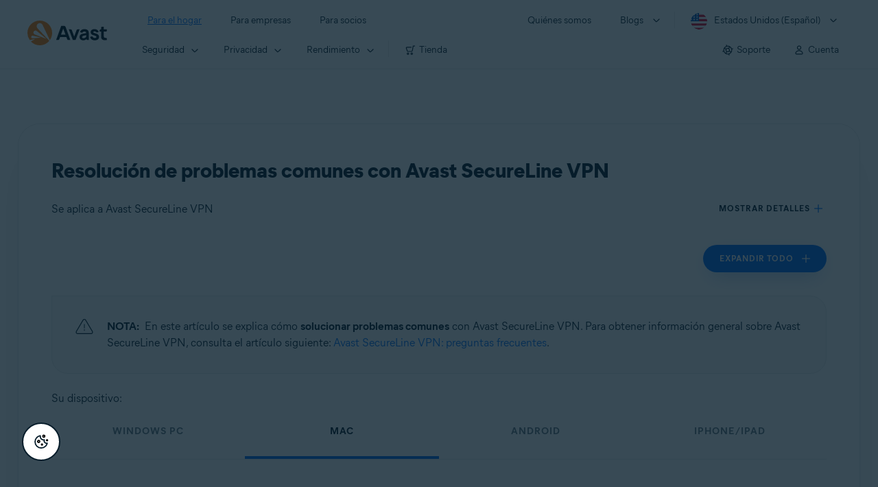

--- FILE ---
content_type: text/html;charset=UTF-8
request_url: https://support.avast.com/es-us/article/289/?option=mac
body_size: 60137
content:

<!DOCTYPE HTML>
<html lang="es" lang="es">
    <head>
<script src="/static/111213/js/perf/stub.js" type="text/javascript"></script><script src="/faces/a4j/g/3_3_3.Finalorg.ajax4jsf.javascript.AjaxScript?rel=1768675031000" type="text/javascript"></script><script src="/jslibrary/1752551382258/ui-sfdc-javascript-impl/SfdcCore.js" type="text/javascript"></script><script src="/jslibrary/1746634855258/sfdc/IframeThirdPartyContextLogging.js" type="text/javascript"></script><script src="/resource/1744102234000/avast_resources/js/jquery-3.6.1.min.js" type="text/javascript"></script><script src="/static/111213/js/picklist4.js" type="text/javascript"></script><script src="/jslibrary/1686615502258/sfdc/VFState.js" type="text/javascript"></script><link class="user" href="/resource/1744102234000/avast_resources/style/avast_css_core.min.css" rel="stylesheet" type="text/css" /><link class="user" href="/resource/1744102234000/avast_resources/style/avast_css_article.min.css" rel="stylesheet" type="text/css" /><link class="user" href="/resource/1748518006000/avast_automation_resources/css/header.css" rel="stylesheet" type="text/css" /><script src="/jslibrary/1647410351258/sfdc/NetworkTracking.js" type="text/javascript"></script><script>try{ NetworkTracking.init('/_ui/networks/tracking/NetworkTrackingServlet', 'network', '066b0000001WOan'); }catch(x){}try{ NetworkTracking.logPageView();}catch(x){}</script><script>(function(UITheme) {
    UITheme.getUITheme = function() { 
        return UserContext.uiTheme;
    };
}(window.UITheme = window.UITheme || {}));</script><meta HTTP-EQUIV="PRAGMA" CONTENT="NO-CACHE" />
<meta HTTP-EQUIV="Expires" content="Mon, 01 Jan 1990 12:00:00 GMT" />

        <link href="/resource/1631772097000/AVAST_fav_icon" rel="icon shortcut" /><span id="j_id0:j_id2:j_id3:j_id6">
       <script data-script-info="CHEQ Cookie Consent -- Brand: Avast -- Script Type: DEV" src="https://nexus.ensighten.com/symantec/avast_web/Bootstrap.js"></script></span>
    
    <script>
        window.sdl = window.sdl || [];

        window.addEventListener("error", function(e){
            sdl.push({
                system: {
                    error: {
                        code: "",
                        message: e.lineno + " (" + e.colno + ") - " + e.message,
                        type: "script",
                        description: e.filename
                    }
                },
                event: "system.error"
            });
        });
    </script>
    <script src="/resource/1744102234000/avast_resources/js/sdl.min.js"></script>
        <title>C&oacute;mo resolver problemas comunes con Avast SecureLine VPN | Avast</title>

    
    <script src="/resource/1744102234000/avast_resources/js/avast.min.js"></script>
    
    <script src="/resource/1713355349000/QualtricsJSAvast"></script>
    

    <meta content="text/html; charset=UTF-8" http-equiv="Content-Type" />
    <meta content="width=device-width, initial-scale=1.0" name="viewport" />
    <meta content="telephone=no" name="format-detection" />

    <meta content="Aprende a resolver problemas comunes con Avast SecureLine VPN." name="description" />

    
    <meta content="HC-BQFzo6kzQvIaSeSqThgPgILFxvWov4MciSVYc9v0" name="google-site-verification" />

    
    <meta content="Resoluci&oacute;n de problemas comunes con Avast SecureLine VPN | Soporte oficial de Avast" property="og:title" />
    <meta content="Aprende a resolver problemas comunes con Avast SecureLine VPN." property="og:description" />
    <meta content="/resource/1744102234000/avast_resources/img/avast-logo-social.webp" property="og:image" />

    
        
    <meta content="default-src 'self'; script-src 'self' 'unsafe-eval' 'unsafe-inline' https://static.lightning.force.com/swe34/auraFW/javascript/ZzhjQmRxMXdrdzhvS0RJMG5qQVdxQTdEcXI0cnRHWU0zd2xrUnFaakQxNXc5LjMyMC4y/aura_prod.js https://b.static.lightning.force.com/swe2s.sfdc-cehfhs/auraFW/javascript/VFJhRGxfRlFsN29ySGg2SXFsaUZsQTFLcUUxeUY3ZVB6dE9hR0VheDVpb2cxMy4zMzU1NDQzMi4yNTE2NTgyNA/aura_prod.js https://b.static.lightning.force.com/swe2s.sfdc-cehfhs/auraFW/javascript/THl4S21tS3lfX1VPdk83d1ZYQXI4UUo4d1c2djVyVVc3NTc1a1lKNHV4S3cxMy4zMzU1NDQzMi4yNTE2NTgyNA/aura_prod.js  https://static.lightning.force.com/swe2s.sfdc-cehfhs/auraFW/javascript/c1ItM3NYNWFUOE5oQkUwZk1sYW1vQWg5TGxiTHU3MEQ5RnBMM0VzVXc1cmcxMS4zMjc2OC4z/aura_prod.js https://static.lightning.force.com/swe34.sfdc-cehfhs/auraFW/javascript/c1ItM3NYNWFUOE5oQkUwZk1sYW1vQWg5TGxiTHU3MEQ5RnBMM0VzVXc1cmcxMS4zMjc2OC4z/aura_prod.js https://static.lightning.force.com/swe34.sfdc-cehfhs/auraFW/javascript/eUNJbjV5czdoejBvRlA5OHpDU1dPd1pMVExBQkpJSlVFU29Ba3lmcUNLWlE5LjMyMC4y/aura_prod.js https://znb3hblkjhhpwrz9k-gendigital.siteintercept.qualtrics.com/ https://siteintercept.qualtrics.com/ https://*.salesforceliveagent.com/ https://*.ensighten.com/ https://static3.avast.com/  https://avast.my.site.com/ https://avast.my.salesforce-sites.com/ https://*.avast.com/ https://nortonlifelock.egain.cloud https://*.google-analytics.com   https://*.googletagmanager.com/ https://*.analytics-egain.com/ https://www.gstatic.com/ https://www.google.com     https://enable.customerjourney.com/ https://cdn.cookielaw.org/; object-src 'self' https://*.salesforceliveagent.com https://avast.my.site.com    https://avast.my.salesforce-sites.com https://*.avast.com; style-src 'self' 'unsafe-inline' https://*.salesforceliveagent.com https://avast.my.site.com https://avast.my.salesforce-sites.com https://*.avast.com; img-src 'self' data:  https://avast.file.force.com https://siteintercept.qualtrics.com/ https://*.salesforceliveagent.com https://avast.my.site.com https://avast.my.salesforce-sites.com https://*.avast.com https://cdn.cookielaw.org https://*.google-analytics.com https://*.googletagmanager.com https://www.google.com  https://*.google.com  https://*.google.ad  https://*.google.ae  https://*.google.com.af  https://*.google.com.ag  https://*.google.al  https://*.google.am  https://*.google.co.ao  https://*.google.com.ar  https://*.google.as  https://*.google.at  https://*.google.com.au  https://*.google.az  https://*.google.ba  https://*.google.com.bd  https://*.google.be  https://*.google.bf  https://*.google.bg  https://*.google.com.bh  https://*.google.bi  https://*.google.bj  https://*.google.com.bn  https://*.google.com.bo  https://*.google.com.br  https://*.google.bs  https://*.google.bt  https://*.google.co.bw  https://*.google.by  https://*.google.com.bz  https://*.google.ca  https://*.google.cd  https://*.google.cf  https://*.google.cg  https://*.google.ch  https://*.google.ci  https://*.google.co.ck  https://*.google.cl  https://*.google.cm  https://*.google.cn  https://*.google.com.co  https://*.google.co.cr  https://*.google.com.cu  https://*.google.cv  https://*.google.com.cy  https://*.google.cz  https://*.google.de  https://*.google.dj  https://*.google.dk  https://*.google.dm  https://*.google.com.do  https://*.google.dz  https://*.google.com.ec  https://*.google.ee  https://*.google.com.eg  https://*.google.es  https://*.google.com.et  https://*.google.fi  https://*.google.com.fj  https://*.google.fm  https://*.google.fr  https://*.google.ga  https://*.google.ge  https://*.google.gg  https://*.google.com.gh  https://*.google.com.gi  https://*.google.gl  https://*.google.gm  https://*.google.gr  https://*.google.com.gt  https://*.google.gy  https://*.google.com.hk  https://*.google.hn  https://*.google.hr  https://*.google.ht  https://*.google.hu  https://*.google.co.id  https://*.google.ie  https://*.google.co.il  https://*.google.im  https://*.google.co.in  https://*.google.iq  https://*.google.is  https://*.google.it  https://*.google.je  https://*.google.com.jm  https://*.google.jo  https://*.google.co.jp  https://*.google.co.ke  https://*.google.com.kh  https://*.google.ki  https://*.google.kg  https://*.google.co.kr  https://*.google.com.kw  https://*.google.kz  https://*.google.la  https://*.google.com.lb  https://*.google.li  https://*.google.lk  https://*.google.co.ls  https://*.google.lt  https://*.google.lu  https://*.google.lv  https://*.google.com.ly  https://*.google.co.ma  https://*.google.md  https://*.google.me  https://*.google.mg  https://*.google.mk  https://*.google.ml  https://*.google.com.mm  https://*.google.mn  https://*.google.com.mt  https://*.google.mu  https://*.google.mv  https://*.google.mw  https://*.google.com.mx  https://*.google.com.my  https://*.google.co.mz  https://*.google.com.na  https://*.google.com.ng  https://*.google.com.ni  https://*.google.ne  https://*.google.nl  https://*.google.no  https://*.google.com.np  https://*.google.nr  https://*.google.nu  https://*.google.co.nz  https://*.google.com.om  https://*.google.com.pa  https://*.google.com.pe  https://*.google.com.pg  https://*.google.com.ph  https://*.google.com.pk  https://*.google.pl  https://*.google.pn  https://*.google.com.pr  https://*.google.ps  https://*.google.pt  https://*.google.com.py  https://*.google.com.qa  https://*.google.ro  https://*.google.ru  https://*.google.rw  https://*.google.com.sa  https://*.google.com.sb  https://*.google.sc  https://*.google.se  https://*.google.com.sg  https://*.google.sh  https://*.google.si  https://*.google.sk  https://*.google.com.sl  https://*.google.sn  https://*.google.so  https://*.google.sm  https://*.google.sr  https://*.google.st  https://*.google.com.sv  https://*.google.td  https://*.google.tg  https://*.google.co.th  https://*.google.com.tj  https://*.google.tl  https://*.google.tm  https://*.google.tn  https://*.google.to  https://*.google.com.tr  https://*.google.tt  https://*.google.com.tw  https://*.google.co.tz  https://*.google.com.ua  https://*.google.co.ug  https://*.google.co.uk  https://*.google.com.uy  https://*.google.co.uz  https://*.google.com.vc  https://*.google.co.ve  https://*.google.co.vi  https://*.google.com.vn  https://*.google.vu  https://*.google.ws  https://*.google.rs  https://*.google.co.za  https://*.google.co.zm  https://*.google.co.zw  https://*.google.cat; frame-src 'self' https://www.googletagmanager.com https://gendigital.qualtrics.com https://*.salesforceliveagent.com https://avast.my.site.com https://www.google.com https://avast.my.salesforce-sites.com https://*.avast.com https://*.avg.com https://www.gstatic.com/ https://*.g.doubleclick.net https://*.analytics.google.com https://www.google.com https://*.analytics-egain.com https://*.sandbox.my.salesforce-sites.com https://*.avast.com https://fonts.gstatic.com/;  connect-src 'self' https://siteintercept.qualtrics.com/ https://*.salesforceliveagent.com https://avast.my.site.com https://avast.my.salesforce-sites.com https://*.avast.com https://nortonlifelock.egain.cloud https://cdn.cookielaw.org https://*.ensighten.com https://*.google-analytics.com https://analytics.google.com https://*.analytics.google.com https://*.googletagmanager.com https://*.g.doubleclick.net https://www.google.com https://*.analytics-egain.com https://enable.customerjourney.com/  https://*.google.com https://*.google.ad  https://*.google.ae  https://*.google.com.af  https://*.google.com.ag  https://*.google.al  https://*.google.am  https://*.google.co.ao  https://*.google.com.ar  https://*.google.as  https://*.google.at  https://*.google.com.au  https://*.google.az  https://*.google.ba  https://*.google.com.bd  https://*.google.be  https://*.google.bf  https://*.google.bg  https://*.google.com.bh  https://*.google.bi  https://*.google.bj  https://*.google.com.bn  https://*.google.com.bo  https://*.google.com.br  https://*.google.bs  https://*.google.bt  https://*.google.co.bw  https://*.google.by  https://*.google.com.bz  https://*.google.ca  https://*.google.cd  https://*.google.cf  https://*.google.cg  https://*.google.ch  https://*.google.ci  https://*.google.co.ck  https://*.google.cl  https://*.google.cm  https://*.google.cn  https://*.google.com.co  https://*.google.co.cr  https://*.google.com.cu  https://*.google.cv  https://*.google.com.cy  https://*.google.cz  https://*.google.de  https://*.google.dj  https://*.google.dk  https://*.google.dm  https://*.google.com.do  https://*.google.dz  https://*.google.com.ec  https://*.google.ee  https://*.google.com.eg  https://*.google.es  https://*.google.com.et  https://*.google.fi  https://*.google.com.fj  https://*.google.fm  https://*.google.fr  https://*.google.ga  https://*.google.ge  https://*.google.gg  https://*.google.com.gh  https://*.google.com.gi  https://*.google.gl  https://*.google.gm  https://*.google.gr  https://*.google.com.gt  https://*.google.gy  https://*.google.com.hk  https://*.google.hn  https://*.google.hr  https://*.google.ht  https://*.google.hu  https://*.google.co.id  https://*.google.ie  https://*.google.co.il  https://*.google.im  https://*.google.co.in  https://*.google.iq  https://*.google.is  https://*.google.it  https://*.google.je  https://*.google.com.jm  https://*.google.jo  https://*.google.co.jp  https://*.google.co.ke  https://*.google.com.kh  https://*.google.ki  https://*.google.kg  https://*.google.co.kr  https://*.google.com.kw  https://*.google.kz  https://*.google.la  https://*.google.com.lb  https://*.google.li  https://*.google.lk  https://*.google.co.ls  https://*.google.lt  https://*.google.lu  https://*.google.lv  https://*.google.com.ly  https://*.google.co.ma  https://*.google.md  https://*.google.me  https://*.google.mg  https://*.google.mk  https://*.google.ml  https://*.google.com.mm  https://*.google.mn  https://*.google.com.mt  https://*.google.mu  https://*.google.mv  https://*.google.mw  https://*.google.com.mx  https://*.google.com.my  https://*.google.co.mz  https://*.google.com.na  https://*.google.com.ng  https://*.google.com.ni  https://*.google.ne  https://*.google.nl  https://*.google.no  https://*.google.com.np  https://*.google.nr  https://*.google.nu  https://*.google.co.nz  https://*.google.com.om  https://*.google.com.pa  https://*.google.com.pe  https://*.google.com.pg  https://*.google.com.ph  https://*.google.com.pk  https://*.google.pl  https://*.google.pn  https://*.google.com.pr  https://*.google.ps  https://*.google.pt  https://*.google.com.py  https://*.google.com.qa  https://*.google.ro  https://*.google.ru  https://*.google.rw  https://*.google.com.sa  https://*.google.com.sb  https://*.google.sc  https://*.google.se  https://*.google.com.sg  https://*.google.sh  https://*.google.si  https://*.google.sk  https://*.google.com.sl  https://*.google.sn  https://*.google.so  https://*.google.sm  https://*.google.sr  https://*.google.st  https://*.google.com.sv  https://*.google.td  https://*.google.tg  https://*.google.co.th  https://*.google.com.tj  https://*.google.tl  https://*.google.tm  https://*.google.tn  https://*.google.to  https://*.google.com.tr  https://*.google.tt  https://*.google.com.tw  https://*.google.co.tz  https://*.google.com.ua  https://*.google.co.ug  https://*.google.co.uk  https://*.google.com.uy  https://*.google.co.uz  https://*.google.com.vc  https://*.google.co.ve  https://*.google.co.vi  https://*.google.com.vn  https://*.google.vu  https://*.google.ws  https://*.google.rs  https://*.google.co.za  https://*.google.co.zm  https://*.google.co.zw  https://*.google.cat" http-equiv="Content-Security-Policy" />

    <link href="/resource/1631772097000/AVAST_fav_icon" rel="icon" type="image/svg+xml" />

    <meta content="HDvQENtB3klaadSqitR6HB5oN6t2gzFY-aT5vaRSdkQ" name="google-site-verification" />
        <link href="https://support.avast.com/es-us/article/troubleshoot-secureline-vpn/" rel="canonical" />
                <link href="https://support.avast.com/en-us/article/troubleshoot-secureline-vpn/" hreflang="en-us" rel="alternate" />
                <link href="https://support.avast.com/en-ca/article/troubleshoot-secureline-vpn/" hreflang="en-ca" rel="alternate" />
                <link href="https://support.avast.com/en-gb/article/troubleshoot-secureline-vpn/" hreflang="en-gb" rel="alternate" />
                <link href="https://support.avast.com/en-au/article/troubleshoot-secureline-vpn/" hreflang="en-au" rel="alternate" />
                <link href="https://support.avast.com/en-za/article/troubleshoot-secureline-vpn/" hreflang="en-za" rel="alternate" />
                <link href="https://support.avast.com/en-ae/article/troubleshoot-secureline-vpn/" hreflang="en-ae" rel="alternate" />
                <link href="https://support.avast.com/en-id/article/troubleshoot-secureline-vpn/" hreflang="en-id" rel="alternate" />
                <link href="https://support.avast.com/en-in/article/troubleshoot-secureline-vpn/" hreflang="en-in" rel="alternate" />
                <link href="https://support.avast.com/en-my/article/troubleshoot-secureline-vpn/" hreflang="en-my" rel="alternate" />
                <link href="https://support.avast.com/en-nz/article/troubleshoot-secureline-vpn/" hreflang="en-nz" rel="alternate" />
                <link href="https://support.avast.com/en-ph/article/troubleshoot-secureline-vpn/" hreflang="en-ph" rel="alternate" />
                <link href="https://support.avast.com/en-sg/article/troubleshoot-secureline-vpn/" hreflang="en-sg" rel="alternate" />
                <link href="https://support.avast.com/fr-fr/article/troubleshoot-secureline-vpn/" hreflang="fr-fr" rel="alternate" />
                <link href="https://support.avast.com/fr-ca/article/troubleshoot-secureline-vpn/" hreflang="fr-ca" rel="alternate" />
                <link href="https://support.avast.com/fr-be/article/troubleshoot-secureline-vpn/" hreflang="fr-be" rel="alternate" />
                <link href="https://support.avast.com/fr-ch/article/troubleshoot-secureline-vpn/" hreflang="fr-ch" rel="alternate" />
                <link href="https://support.avast.com/cs-cz/article/troubleshoot-secureline-vpn/" hreflang="cs-cz" rel="alternate" />
                <link href="https://support.avast.com/cs-sk/article/troubleshoot-secureline-vpn/" hreflang="cs-sk" rel="alternate" />
                <link href="https://support.avast.com/de-de/article/troubleshoot-secureline-vpn/" hreflang="de-de" rel="alternate" />
                <link href="https://support.avast.com/de-ch/article/troubleshoot-secureline-vpn/" hreflang="de-ch" rel="alternate" />
                <link href="https://support.avast.com/es-es/article/troubleshoot-secureline-vpn/" hreflang="es-es" rel="alternate" />
                <link href="https://support.avast.com/es-ar/article/troubleshoot-secureline-vpn/" hreflang="es-ar" rel="alternate" />
                <link href="https://support.avast.com/es-cl/article/troubleshoot-secureline-vpn/" hreflang="es-cl" rel="alternate" />
                <link href="https://support.avast.com/es-co/article/troubleshoot-secureline-vpn/" hreflang="es-co" rel="alternate" />
                <link href="https://support.avast.com/es-us/article/troubleshoot-secureline-vpn/" hreflang="es-us" rel="alternate" />
                <link href="https://support.avast.com/es-mx/article/troubleshoot-secureline-vpn/" hreflang="es-mx" rel="alternate" />
                <link href="https://support.avast.com/it-it/article/troubleshoot-secureline-vpn/" hreflang="it-it" rel="alternate" />
                <link href="https://support.avast.com/ru-ru/article/troubleshoot-secureline-vpn/" hreflang="ru-ru" rel="alternate" />
                <link href="https://support.avast.com/ru-ua/article/troubleshoot-secureline-vpn/" hreflang="ru-ua" rel="alternate" />
                <link href="https://support.avast.com/ru-kz/article/troubleshoot-secureline-vpn/" hreflang="ru-kz" rel="alternate" />
                <link href="https://support.avast.com/nl-nl/article/troubleshoot-secureline-vpn/" hreflang="nl-nl" rel="alternate" />
                <link href="https://support.avast.com/nl-be/article/troubleshoot-secureline-vpn/" hreflang="nl-be" rel="alternate" />
                <link href="https://support.avast.com/pl-pl/article/troubleshoot-secureline-vpn/" hreflang="pl-pl" rel="alternate" />
                <link href="https://support.avast.com/pt-br/article/troubleshoot-secureline-vpn/" hreflang="pt-br" rel="alternate" />
                <link href="https://support.avast.com/pt-pt/article/troubleshoot-secureline-vpn/" hreflang="pt-pt" rel="alternate" />
                <link href="https://support.avast.com/ja-jp/article/troubleshoot-secureline-vpn/" hreflang="ja-jp" rel="alternate" />
            <link href="https://support.avast.com/en-us/article/troubleshoot-secureline-vpn/" hreflang="x-default" rel="alternate" />

    
    <link crossorigin="anonymous" href="https://www.google-analytics.com/" rel="preconnect" />
    <link crossorigin="anonymous" href="https://www.googletagmanager.com/" rel="preconnect" />

    
    <script>(function (w, d, s, l, i) {            
w[l] = w[l] || []; w[l].push({                
'gtm.start':
                    new Date().getTime(), event: 'gtm.js'            
}); var f = d.getElementsByTagName(s)[0],
                j = d.createElement(s), dl = l != 'dataLayer' ? '&l=' + l : ''; j.async = true; j.src =
                    'https://www.googletagmanager.com/gtm.js?id=' + i + dl; f.parentNode.insertBefore(j, f);
        })(window, document, 'script', 'sdl', 'GTM-WPC6R3K');</script>
    

    <script>
        sdl.push({
            session: {
                countryCode: "US",
                secChUa: function () { return navigator.userAgentData !== undefined && navigator.userAgentData.brands.length > 0 ? navigator.userAgentData.brands : [] }(),
                platform: 'MAC_OS',
                mobile: 'false'
            },
            server: {
                provider: "Salesforce",
                platform: "web",
                env: "prod",
                dataCenter: "-",
                sdlVersion: "2021-05-05/v1"
            },
        });

        var a = new URLSearchParams(window.location.search)

        const kbParams = (function (data) {

            var result = 'no categories selected';
            try {

                if (Array.isArray(data) === false || data.length === 0) return ''; // Check if the received data is in array and if 
                const resultObj = {
                    'xm_journey': 'N/A',
                    'product': 'N/A',
                    'article_type': 'N/A',
                    'user_group': 'N/A'
                }; // default

                const dataCategories = {
                    'xm_journey': [],
                    'product': [],
                    'article_type': [],
                    'user_group': []
                }
                data.forEach(category => {

                    if (category.length < 2) return; // Ignore if first element is not 'Data Categories' or the array length is less
                    const key = category[0].toLowerCase().replace(/\s+/g, '_'); // Format key
                    category.shift()
                    dataCategories[key].push(category)
                });


                for (var cat in dataCategories) {

                    var firstCategory = ''
                    var br = 1
                    dataCategories[cat].forEach(dataCategory => {
                        if (br === 0) return
                        if (dataCategory.length === 1 || dataCategory.length === 2) {
                            if (dataCategory.length == 2) {
                                if (!firstCategory || (firstCategory && dataCategory[0].indexOf(firstCategory) > -1)) {
                                    resultObj[cat] = dataCategory.join(' > ')
                                    br = 0
                                }
                            } else {
                                firstCategory = dataCategory[0]
                                resultObj[cat] = dataCategory[0]
                            }
                        }

                    })
                }

                result = resultObj['xm_journey'] + '--' + resultObj['product'] + '--' + resultObj['article_type'] + '--' + resultObj['user_group'];
                return result;
            } catch (err) {
                return 'categorization failed'
            }


        })([['Product', 'Privacy Protection', 'VPN'], ['XM Journey', 'Technical Issues', 'Error or Problem'], ['Article Type', 'Troubleshooting', 'Problem']])


        sdl.push({
            event: "screen",
            screen: {
                location: {
                    url: window.location.search ? function (a) {
                        for (var b = ["ASWPARAM", "aswparam", "_ga"], c = 0; c < b.length; c++) a["delete"](b[c]);
                        return window.location.host + window.location.pathname + "?" + a.toString()
                    }(a) : window.location.host + window.location.pathname,
                    woParams: window.location.host + window.location.pathname,
                    protocol: window.location.protocol.replace(":", ""),
                    path: window.location.pathname,
                    hostname: 'support.avast.com',
                    hash: window.location.hash,
                    params: window.location.search ? Object.fromEntries(a) : {}
                },
                locale: 'es-us',
                screenCategory: 'support',
                title: document.title,
                type: 'support Article'.toLowerCase(),
                name: 'troubleshoot-secureline-vpn',
                lineOfBusiness: 'Consumer',
                screenId: '',
                kbCategories: {
                        brand: ''.includes(';')
                            ? ''.split(';').map(p => p.trim())
                            : [''],
                        userjourney: '',
                        platforms: ''.includes(';')
                            ? ''.split(';').map(p => p.trim())
                            : [''],
                        subscription: ''.includes(';')
                            ? ''.split(';').map(p => p.trim())
                            : [''],
                        "categories": kbParams
                }
            }
        });
        if (true) {
            function removeUnwantedParamsFromLink(a) {
                var b = window.location.hash,
                    c = new URL(a),
                    d = new URLSearchParams(c.search),
                    e = ["ASWPARAM", "aswparam", "_ga"];
                c.search = "";
                for (var f = c.toString().split("#")[0], g = 0; g < e.length; g++) d["delete"](e[g]);
                return f + "?" + d.toString() + b
            }

            window.addEventListener('DOMContentLoaded', (event) => {
                var elements = document.querySelectorAll('a.dl.external-link');
                for (var i = 0; i < elements.length; i++) {
                    elements[i].addEventListener('click', function (event) {
                        sdl.push({
                            "user": {
                                "download": {
                                    "products": [
                                        {
                                            campaign: '',
                                            campaignMarker: '',
                                            sku: '',
                                            maintenance: 0,
                                            seats: 1,
                                            quantity: 1,
                                            currencyCode: "USD",
                                            category: "Consumer",
                                            price: 0,
                                            tax: 0,
                                            brand: "avast",
                                            link: removeUnwantedParamsFromLink(event.target.href),
                                            offerType: "download",
                                            localPrice: 0,
                                            localTax: 0
                                        }
                                    ]
                                }
                            },
                            "event": "user.download.products"
                        });
                    });
                }
            });
        }
    </script>

    
    <script>
    /*! Declare GTM dataLayer */
    window.dataLayer = window.dataLayer || [];
    /*! Dimensions to dataLayer */
    dataLayer.push({
        'contentLocale': 'es-us', // Replace with correct language locale
        'pageName': 'Avast Support',
        'contentGroup': '(other)',
  "articleProductCategory" : [ "Avast SecureLine VPN" ],
  "articleType" : [ "Basic Usage", "Technical Issues" ]

    });
    </script>
        
    
    <script>(function(w,d,s,l,i){w[l]=w[l]||[];w[l].push({'gtm.start':
    new Date().getTime(),event:'gtm.js'});var f=d.getElementsByTagName(s)[0],
    j=d.createElement(s),dl=l!='dataLayer'?'&l='+l:'';j.async=true;j.src=
    'https://www.googletagmanager.com/gtm.js?id='+i+dl;f.parentNode.insertBefore(j,f);
    })(window,document,'script','dataLayer','GTM-K6Z7XWM');</script>
    

    <script type="application/ld+json">
        {
            "@context": "https://schema.org",
            "@type": "Organization",
            "url": "https://www.avast.com/",
            "logo": "/resource/1744102234000/avast_resources/img/avast-logo-social.webp"
        }
    </script>
     <body>
          <div id="ZN_b3HblKJHhPwrz9k"></div>
    </body>
        
        <link crossorigin="anonymous" href="https://static.avast.com" rel="preconnect" />
        
        <script src="/resource/1744102234000/avast_resources/js/article-scripts.min.js"></script>
    </head>
    <body class="es-us first-menu-for-home">
<form id="j_id0:j_id40" name="j_id0:j_id40" method="post" action="/avast_article" enctype="application/x-www-form-urlencoded">
<input type="hidden" name="j_id0:j_id40" value="j_id0:j_id40" />
<script id="j_id0:j_id40:j_id41" type="text/javascript">anchorToCtrl=function(anchorParam){A4J.AJAX.Submit('j_id0:j_id40',null,{'similarityGroupingId':'j_id0:j_id40:j_id41','oncomplete':function(request,event,data){hideLoadingbarOnBackendIsDone();},'parameters':{'anchorParam':(typeof anchorParam!='undefined'&&anchorParam!=null)?anchorParam:'','j_id0:j_id40:j_id41':'j_id0:j_id40:j_id41'} } )};
</script><span id="j_id0:j_id40:dummyPanel"></span><div id="j_id0:j_id40:j_id502"></div>
</form><span id="ajax-view-state-page-container" style="display: none"><span id="ajax-view-state" style="display: none"><input type="hidden"  id="com.salesforce.visualforce.ViewState" name="com.salesforce.visualforce.ViewState" value="i:[base64]/KG/O4CGa9SiiKOiC7C5oVeNmICNwrN7NynZajfC/oafIVsIyPluc+N77fHlVa3tBoFL7fMtjT3+mqroMhRtDEJ3lJB0ZnBXkavtO9IXB8jdGbtQF3i8/CwCfYDnmqyNJ1ZfVm7KcC50vn7+JqPehr0JAP/cisL/C5QVl5ygIc11QRChpgaUFnEfH9HLgEFPOtUdpe65jwJUnwiVy7//HIX1y+d7qEZ3/HSMmVDBjsCZerwRGhwOJpoh/DqBe47Nsc3DpZWBsnoPmTLn7QaQXJ//Yqu1vpXvFkxyjGbft0JLRYbULs6m6UfIUZD+kEPj3LG7NF37Tulwrwo65KBzyTOy0ZqX0u+xV4UMJwG+XWp0AY/JXuShtHDUoaFwHabk3vdr3ODW4u5vwDA6e/8A+OjihKIvcGwFL9SoNOi6Bmlh42zhwgl7/bv0gRMuSG1bc/Df97ZTMRDud0yfX3qY2EoW4zBdk845zqRsjoHRU/JUFt2oTo3sEE8b4c72WhaLCS2OfhnXUB0UBbLLva9KREYdniCHxUeRgNGPi4L8O7n8NY4FQeTCAJ1BR7ORtl7/QfQzGaEwANgA/2xZ+xZ3Og82aywQpmrGZWno9TKR5/RjlwHeNlcMn504NVzCRyPp+9JiQ7SLinpSkYkUGPA6CiKOIlAyIpS08wRZMSIh2kNiSuBPghMuazup9H6Wo046+4xfCP+sQF9j3iQ2baXx2XcVh3uVCV7DiUcz8Nju3CXORLYEEjaF3kRGLKI//e8KLzbof/09rpGtWM0xvMOs1UHBWi+zBxwAfJLqBF5KOo8ETWl9VT8uHbg75MWnabNlFdXeyPIAmOOzB0O808ubK/TZpJ5i1/eRQrMSvkTrdUAc4K3R06+KjS8qpJ2kXXnWLW4gir2XA/yqtnDFicdcTWEb0z3wbIx4PuUafWxN8dB+o6alr/Xsx71NOQ7RvmZri4M7oHxEU6oXRNzATi4LqPzaOAzlcP6/viAXVXT4h+mYqHSmwg03dlwoEDKYVu9z9oNj2nrzjI0rCw9YeKwiJ0zfqOvhkVkrij5mmyW+GUn7aN0u9UT6wM0GNy5/Hzf/q2SMVWYBBwjaaADS9ufUsWhcfu/dlm1OPWcXJq+Hn4P28FrczHiPJGOxx2XUqfMIGYmqE9r+YLIECq/+CMeFr+7x8uJfvYdLaiviaEjMedtisSJdRevnkfZeS2V4V19OTOq7iCJI13Ax+gzopiShCbb/CdGD4Rib82Vs+hV8Vq4K8jCkrggIJrgPIugCMlH4XzQBBoEbl32txExhc8t/r6vT3OibHbmnhbHMC0L6JL7JEIhguXwNcAWVpceScjbggcSqIlDJW6hDfI8vS3QbQuBjTKwF2jdmNlfWN7guB4/d+fYdq9FGeZUjmLVWwtLgFhvB+NNKG813oeolyF/yRJ3Hoon6cKsllwuG1UPB439BIDC2iIYv9f8z2jnNNqbfF+phlcOoUxFhsl1NTx4vxMa2XxV1f2AENorsDoZj1GsQbhfGTs92L2XVUDA6IEe3vbIzGsDgmtNG4O1vd71OpPhQrCRAJtFmHvQfG5OoqInsIgToAG/ZoE3zk9AFrrhFH3WRMHlOIwy/GNfJ7+vySNpJHr+45bE8f3FQwIF091Psu58dTKJ+2RbnbXk2dkOMhtyWmahlRgpvim5VbMOXcC6KW/2xN8qo/L9OwqnQ4oCTw5UbGFVYpzEt0iYSAO3SFKxNTpWNQaZh6NfqQKVFbNkU3iXBDIx6QHIjQGCN+IfZ3wXMH4H0X7STnj4Ugn/szOP/FjMbD+I8QjbyhClaw0WwjDejG2UVvkUtGuXHaSqLfAM+07Ig+hMwnQQCIa1UORFNj+ZR1WG9/gvqJu+dwTSo8A3SKM2X8OhYqn40KeVUbE7akrCzq1cBIdyzkSTc5QO3urk1DKeEmkB7MfLl3lMnk5szmHttjkbpyrSdzY/[base64]/rXM10VQmpnjLoll8y0+aGBHBMOX3XIynYeIZBqEPuXSUZKYQDE4rpOrlKVCpU19lx8X8igoeqURFo8DlECptv01Y5jiOqmh6CwDU7l09T2Jtt+ufWyAsI3lEk+d5h67A3ZRZNYjukP2xp4L3jTzSkizKi9KwazcKALOnd/12VfuYgVk7YtIaT+WrsuG63c5DhXACae7qINJCeHnBpjJ5dYNSDmrit6BJEukTvzGaz8xqhsnptUF1MxSkeUDA5mD7TrDH/HEvV+nqZTR+MFNnEHN4vBURkN5REIRYWEEjKjPYK5SAZloHzPKp9Cv7iVki7fO+hZrokfoILkrqAJo1qZ8pq64bK4Qaf06qRZgK7YoqbxvAxAefCoeokQwAucHmakkfPBZLSRydXm5pfGGkRbYJ9g6+lsxlmlrP/toMu9adbivnYrQFUD9qAIGrZMukynbGTZSTbmPl7uIYTGLkHiZ9rwfPXwmcI2Vt/WYWCb6+x/Z4+z2YGmP+BRYIVj5IlIdSGuj656qEiAEPHRJyh4Vypf5EHDbwVf8depOVP7innu5zaHNPch4gCbWjTlurkyXHwIwqlnDP1l7jkopiddoe8qMHyLCOqmnN7a1jYFsh/QneiNaC1BD1uba3g41r+71IwxMfVfitsETG3A2rr7FC0bbqA6hk62e+CStpQfia0REVjEUcJURbqOSLBUPVe7WByf3bxLyqXSqMoj1GnyyXvkVOY0+bP5YUZFqttAXFWjsqhkwKCvmKIUlaE+ypQpp+NnlIRvbvFYeVk6OhKnvgr/mMB/A1GG0fSErGWMbp2WytktLzCR5HIPXgF6I/chYSOs86hQ5nHOmsZsGQZHS34i42+FPJUMjtV/6spNTMwRokIr21TH5Yx/[base64]/SyKDSUjmwu4nPPIfUwnqNQzH0Ji/Rly1ZjNUs7f3oZuCVqqmaRNiAXSeWBikPj5nRtFalrlGuMlF69b59LfQvQtCfBd8mOuOYi/+zyp44COgV4XYEzxGOXp4QodtZMlU+xeUo4zkD7IB5RAI+r29kQ0EpMnASzmb6QCfD3/RbObTnSs2Gcp7VYQLty1hG362s6guF7H7TiGB1y7KUG9+qsBfwFB42ZyMwW8ubTvVQq3N8OEhFNYopZG+lAEbuAtT61vNnU6uimR6RDeWyAMfbRUhHP70Mwbc7Udsq+oAM5ye+de5H9d76LsDnUBhqA18m8uLa03YtARWLRPo/z1xJTAKRkJNX35sZOodgdnOeprofGqVgqPqoPeafJmB7ZBijAii0ZnzBMmsIlXmIYC7EfEpqEZmi8hWTP/6SJ+NQWnzaXxCISmw/mWyZwPM/egDOu5aWixrCAlL/[base64]/YvhPgk+Y+YX3tDBeTwEwLTMk53zw0DQKZU1n3mU3n69Rl97TQU8yuHWRxG++9kNx/kx1uLMPRXrOtCTetidV99OOod3zkfZKE9NRohex9wvxxSpjpKxDqaQobU3xQat/pUDH8MPaKeZyktyStcAimoIBA4NpmAtL4lh0p5weIfogBTMIiJxJvlDyOzsxL/Ys56mrJ3G2amihAkVqt0c5f9YTvxeVv6aErLLdX/[base64]/Zs/L3dY4jkIC3PXwOb1f6w9VLnqlw/qZy7G4rB0h7o6kIcGt9GBL2CetXhUhcLx+kzm95su10EhU2e6Sia76+AIFSBis+w4Ygcv3tUY3EQVX0mvEdxz+d5kZ2D6ArbNDaBFTlfUD+b62bfvIMstSYrtI2foRsCHElxl0X1oK/CeBwpDN2H7973SWUfaB3QIkHmMxDL1epgv6QWFsKc5YbV3695bEnVqsJGQIo/FPOZBukcK+VkglOkCMJrmjMAWA3KsLyWl3p1jCcLJyzHREzPv8UrGsvwpZnbSmVk4504gdwrA2eWqKUQe6UnOyucgCErm+rOS6bEvSe/pMgsEhjzhYbTJdcmIWG/R35noyPvxoU5Ns0V84f/1Z9+0/ggkIhGgCzPiaBJX8oxYeuR4c6ZBuLP3/tkJ19HyjPAm2EBlOS076DnXv3mShQko6a+0FWg0v83wCywNhNfbSlAeYpKcFkfC9TAvI/D49VAVZhG0p/kkca18tbJKpJIBVfkvKuuUiZm487tYsbyxO7l7Bw0i6vOshPaRd0zAfQcsmQsLcqyWUTXJF283o2QYlNFSR/Ut4oN4LHJCOQLbELU1ybLm/[base64]/YoB1Fcv63BdATP/fgspf5AJad+IOTzDwvlrNhYAzjE5mm6EOH/IYNOAztGAHxvOLxlKQ2RzuN7RVTQBNq53C0EfAlEHou0V5mBR4qhT88DoKC8TDLh8c/G53yT/SSuSxzZX5lik8+lGBHRLa+HIOat96JkqkbTQE2YqM8B+SBQex2XZ/YrPu4pG9HOQeIhbYVSlR5B2z2vlLxQn3G2ZQX10bo+Tm206pYbyggM89S7DqAMwNIiByIsWFRnTR6A9Sa0RdohZy+xFST/5JzLQBwRoqu782mKlCTXLIoGy4az5I17yJITX0PPK1fKwQareWVngQaUajwDbss5Qk9cHv4Fa7jlxLrjOehoxzCuhHQ1rBTSyXnwGM3Jl6WCuJiZ3xjtIYNHEqNVss6qbvV3hQzSW+uTWBHvbcScjQBsNhKvhz3/SODmA8l5yf1xJ9AxxHJXTa/fAVQr99bZeYFZoz9fPhQJfrFctvH/oWcmfeHXd1WANpW5UPg0ISzHsNwfjvuMn4OQNt8qzkhKt9nSra4JJtnurcg2Pa5yYTOozJws0quHsbLDwNdn8lGpt3ZK72uajhAOLq0e3ouwBClmEcZv5bKJ2fYSMxqzVaiTURXc/HmCtVruDrp/zCUq4nwKR4KVBum8580bixCjjakaLoubrSxJecX3qC+mutlCg9QAIgd+QvKOxA/DfIoOHM3zM+u8WtEtXBqbaqdTNh0hNhowFeOBFUfMoHynpB+jmiTDKXHvJGN7AFXVspTwNM6eJxaLumDrGI3yFTFUjtXHZPL2qCz5SWWgcXYdGl+sa9+B+OghUmCx2tt8DEHmcZjE6wb9YQmkyc6ZiEMTwNtU5cYWiBSchyX7RiQx/AaGGdhR93kyIdLabx/pcpuNlVjyXnfWTbWn8f9Rtcpn4b2aW1/9vJP7FB8BnKdk+tbIrMsjNDtTUaBlgJMdi09dBsMDqLFfloWUj1woAWS5FVSxtjDiRcGQFtFfW3D5oUv4wwr+DmL4JZBH4sDGZRDVp/Yc6VSjsibyVEOSSsbkygDA/IXQzPOII/vPMNSH/6pMi4rfdr1FDLLumG711+aBn/es87/Mn+ZuG2EeoDBxz8fpeolur0xxFjO80FhmWi+veChUHEUS15VFAKUMb6yDEK7pqGuH6WeEKVSmBmv6ztVOKcRaPALGtmyvFNuXjy/f11bDXOpzh2oXVxGbJn7VtGNxf5noT1gDC4JcBUyvIe+8UI0101IEPRz2OY2hNywgxKvSS0/DalSOwKMex04XskQVaQL7757CWZ7RdrMRLb8k0O1DZPQpdEhev97BKg1mo5t6E/auq0uJcgimh86GeaFeNVW50UJJ2Bsbq+lNnlulKa99PNKUzThQst9vYBNuCfL1qy4+VZ0tLU2fCFLwZQm8TLndx1v4dQV6pZXndHXVsIIgW3aoH7bJA9f41iW5sSi0kKhjaW8IZCIVEuYV6Tk7W1twg3UqGNoMSB/2xgeSNm3pkDvET6hGBFj2FiHxOx9OGsc+EqjGnsv8P580lZsHDgjzvQno9GRVYum5PLvihpE0vGV5YHF+yfAtMDn9tXE8tVatP0g8PR/npFCJcPxynQhfdCf1Gr/1HYRdsbZGO4iWj+Ev0DNQ6ECsEC5VpGNUSJKw+ZdzrFP5KTAnAJc9wplsr5BGY29g/oFAtiigMwv8oIHVMCKBIgOGEo1PEhDtw9g+++vFOS3oWFs8ovjRU5kD+0v82aQrusXblE86suJdDM40UtGyvwsNhBmHRZKlsrkmeteBcaYLAfhJtTphLCfsh5y6t+gdIf5/9lOIjBO1fy9xWmADctueTRRKTtX4/ycKvKoGdZMhLNR0yxuMPwkPG6VXi9wQSMYlHmBXXYdrR9mwXdwDeAWJ2+EvgC/vv9/D/Ju5OicsiJJLAnFwjQYq838xwwaHA/PklW2aJGPqhsxMzOSr3hTccINefXcSL/GUE1MMC9hpN7e+RwYar69ANCN0hRDYX7oas7b0DAD3NevsgCnKDI2G3Wu1BhE8bsFQZ9GHEPEHes3nxXP5UYXqE9eMAXjoX/Wt1cp6eP0h0aN/Smb0s+0N1/cQtrHbb7sc7deqN2hI2HtarDlUA8+EMS87KfnWk/+vnAZQtmswR5I4BYVoiYzQr6eEUSNElO3oQxjFdFmfwJZ+kHnNOiCkaoFLK4hY8JsghSv+8XMsM78v4QRVWG5NSMLuz6CD2uZXRvdMwJeLcuCZjenmmxkBPMqcNc2BQhEsMqkK2P31bIWS3V2o3J33HKHryuAN0WFNoV3nhJH1QlCVdOt57yZoQP/+1rEv2/YsQfcRxivRcQyn7Oo0hTkiiCU3sjBH8EQU9mZOx8/YW3aFCpG0o6XpPZS/bjD6y8bLQZwv8VKSiofcCL2xV9W0bc8RNNYXKM61i1bnzztHrq4IHpTmPWxDF8sBjVdDod1zfacT1fD4U2bomfFJo4HpDFhrkZLOkjhW/8mxHb4HJkYJHqzrLk7En/UcZQUHyRVSAdAM7Th10VclU2CnunwsEDD1r1NMfzh8JRoYMGwPazBQ3NbbEstuvTiBi6WxozlnMuafXtwzQN2Jcyj9+AasAQitLJAtjEsgo+pHG5bgndhfbT0XPXJGtSH3InIzBkYrQFfX7A3X/MEXOedrq/B3xkUZhQJahVSVFfuQjKMGyu5xr7RL1ciWH6ow79BjpK1h5iAVZ9sELIgJAKnKh71lQ/KV+VuKn4Y/elvC3Aw0usWCkU8h3K7QmWOlGw4ynVKCTJH+kpPzCPUucAi9ywnb2/pCoAj5+5L9Q0qWXu8fe45ojRCH5Qvf9Q2MdReLFCX2gm3u1JnHudq0kkEdcFHODjq4BmAPNGM36ixhpJaRGNbDYwHjnSJpUByimpTXI8uvFR1qY60it/rQa4kUpWEK2aKf2/Ho8w2w3d9Gr+JfosEy2hgYx6ua6GF9XWK898USQ/BQ9ds9+A0ERCY6vg3Mcw5n9kHrotLkKBwpOhdTHCSjk6E6X1cdbP9MMI0KoYLgOEGZA5sCW/2lVZCdAsy60bjr9pI6m/TW8VOsPr9/0a4F6TK0S5M2raChMNguHMUXsnMTaxtbMkiwxQ9RoxmZsubS3lt6J9pDJnoH9g81CP4+600RAcIy2T8KI+y5itC70JcK+p8kjRDMJ+7jkF1mvqeSE8xTW19VplPELKpyId1W8sAZOD5PCVtmWkLoJeMA/utWapVZUM3z3TRHrOYHt9xiQ5I+tWUOn66oCpbeFyJHRJK9CjNqA5jXDUhe2XvMSSN90qmnawT2z9v4cUia+ZHT3hWPbZRoa0aV0hz2h9VhwrC5sJhAXySd4cVvDKIrukM4rsckd9X8KDtVdYE/6ehrBHAzNOtitivLysZ/qKsnUKb6z/NzvGQT0i9vP8PzBTaTBDPtabp4TsqOt32oD/0tooOcMyNjC8ZQjpg9qRfX2NY0ThxLE1NK9qz85l2BNnYUUDG2IZSKZj6CqwNtD9l74hl2GyDD2CQlt4D9BbG08BEMTx2O2SvohXFm7zrHLHoVZ+GLRkN3Sd/yEp/7tjIBtMzM1nrYYxLTmJOOv7ExiwPpW1tNnk3V+FnbHaSNH6zkg0oi2mlkKXnElJtgD5gelC2dUVpb4S/GiOYV+6fGMRuSe2WsSNzwGEfcJBTFGCgq3qpCrGP2HT1WDItbF5nzAg4s29/8FNUFUbsvhWZpxNXpexkarJ+21iYEj+UGH3UXDveUCkcRVVQWT+nor3K762Wpbwb/b0tROvshDNdDlIqBWdvKdVrLETm/[base64]//hzSM7er2rTvKK9mTAXFlskyVM250xPhG1+4n8nNyINM5faWF+oCNbv74l3ch3EGrRjWSTVk9VFCNSLYvpR2pYRtpBOgx8j0qbXJx0GaAVjJpc+Fh9vMkx8v8w3P7raZSPfmSNVG/cG8179f9GRmj7G2+FJSj9w1w1Q5rjNexeLL5NPcu912lBrVp3INpf6/HgJo72cPYUIxX657pyk83rleWfBhWocGECwUz+aI5vvdT2K25gjTXvJBZaw7BTAcMYI6Irebhc0MYe/161QvEOqTTPb+9X+LJjBlNvAMeFyJ8qYaJpnfZ/Zok9I68YUslF3ZFJ62n7YvwVrAmdNMOVqN4d6IL1d0iP90owI3m2Z/GaW0AqNCIeSmyHSLYy1KLRSiiWtfuCP6grz6Nw/f5vrO1HF+IWT2L8S5cyxcV1k5ACA0ip6p70Ucd45NYnMr0Mjt2GL+QwtcM6oL61duLd6FGfYSVQgpP7lkQpQpfbUJjvm4wum6xgZYFN+CgHKt4UQsePBPWfpPN1TFuMwE6i+J3+UlPHmGE3Vr8/CbyBv260vHL4k6F+BexG6vQUY5UGyvlS9AY80LWFK8oXlyzpNYf00hCl8BjsCVVLMLXug7IxY6l4UI3khCKwc6jENqGw+j/1xCi/hVWfy7SzKGCw8ac7v7fPX8GPkDSgJ2QEcaUBhxtNanaiUhrz+pM5Yf0PXb597MGTPGiJg5TkbAfj1UuYGy/a8OU/EXPnmhBPEFsWTmmdrEC9BuVaYTnFmepMuovsH7SFjA/qZh8JBpRSqq/FSY+L9pm8/UiQaOsceqVAAR1+UuJVk1bRlFBGw4pldeCh0GJSmCjVkyaCMuXYxuaPjN6KJAVcV+T92kKvcLvaD7zIJ9bXV/[base64]/SfiAthNTT7U5B4fxtxRm2ENNfS7vxKFgfE01JoEhf5JoHcLVbuRP2gX+J/+v3UD+IuWu7zeJ4oednDY1Pc4Rpq/5inlcnIWTezURXEe1PsfwyyNzAVGasrL15XmjOYeRRJszuQSrvjpgMASPiNepP1RVuN+I/WBksfsOQxKhjhdC7fPTEgLV7wxImCQS5fXXB51KYCZy84h50XPRkv8krNrusEjlRTrg0+qKZNPZrywYl5DhDzxLcyEbQ/HhQA++fj8MIHLSHfpdMJzU+NKKsX01lJITL+BiPcSe56h3ZEE6ObRTldrEguou2iCK+hAndCfDT4mDUby2i4w7DyD7Pgn7JknIpj4sM+mKh/YwOEUXBvgpaOdSdxWe9q+ebdtzHdgf+ulZd7Q8dx5qR/1SYAtb6oAqQhp6XaeA0j6S3gIgaT2lPly4KVjIfgIqdCGC1G0yneIV/[base64]/FsPNYdkfFGWQ6WQCHRHdttlqdazpNo9v7nZ7ED+YwfjNSWIhS1ae+assrHXY4HQUifWINxRxY6lNElsCvCM6YlPAKSTHyflP6PbLSrW4Sl+bucgpPF6nbf4FXPbWIsg+/23/LBR1PVy2ublTmEKy4IoqGlGRhTjd/CnpNyEtMwbedLOZr/Rd6OuFi0JclWIGh3H//iw6sLrh6SEVNdb09Ai2ihcgS2cyCxnVkijmnT1S6sFz0Kn7lcPvC0hntzUluEpYke0m/LGQ4Qbo5w8K4TRYRqfsuLJoRO4iclW6TTmhbN4MMPx0eMJ9yViNj0xbpSIhQsgmPfb6G97av6XIeBqA+BKAWy5VjZ6UN5biwz+VFSUHUjK7FFcz4h+N3CiUDVBdqan4CDarQ9TIj/hVKz9jsxi/6h2f3ovdoqNH1Q8b//bycQ4BgA2vCZRk/rgndO/ykYymuiigTPPcZecr7JFEC505G1hHAw6vSTHZYZLX3d2KGA+7X5BR5ei2olzMbTL/iJhn6QIe3dg6gjwrePayglKgpdSzQqo06rALyMTELqQzPsRKLsE994MIte6stQeg38BQmZRu0mzSQ1Cr16viKGsD8THTTIDlYV/zoKbNWUIECQBk5RDa2XawyuSTzgUSCq/aHUbLfpF/ZppPLd9rdVYafsS+BFHQpI9lfy+NchIK883GCi7pt5t2p/29k/B/8N3ujEX/89uH10nMYN2dODfqvDX7lkY1MyoXkq8uChTfNIro92OTg78NuBC99+cFYOSYXf0YA+tYxpEC8xuQVZ/hvfq+e6XoBkysOVptK54DszqGuAHKhpctk0qLFFQZ2n3ZZk58gPIDbbi+RQA1kwoXhyRmquWA5+HQv9zoCPvNzeIkNUTzFl40IPwUo9mliVh+uEceScygYsUAQqW4NoLHePStbSj78Dq4BjoUmOZGC/[base64]/sySURFmuGnfz2/VzwLzRfgMt+0ivpLQvCerpKGbvySSyDDMtdF6Xm0Jq/DSg8rWiQ3iSsE8nAmcXXT77YjDXinkyI/2Ph6zfskHY6LVvqkC9BikVW9W/zvclRnsTMBGBHcX6Z3+KSfAQIf3ip+x8uz8Mpm2/SFBFDtaFuC+CZlVOvLxqr8D5DDEJLp6B8k2rsKI0KDz6dOoyi7WufqR37V9x368JF/qrs4r5b64l+rTykiOKAUaZEMLQLFNPtIvyqCVN6p9usOc1HPXmi0+ZQfPCQ9v88qYtP4DTSiVY98RWmo58ONOB0+tVuuD8NCDCH5/dHtBOf9b/9jftJ7Eak1+uj5JvWtVpp1H4g6QkyQcLk36GoAX9mG24MnOZvObodF+2ByoUCdxO7h069gL/BSHmpFXdn+RTo3lYNBQt7BwrM/Oy4HESSZGOPUjstefR6fYVXs9i2+n21J87HJxDf2+40M1ttLEBBsMXQC+fnwHaAHStCiJ75hTEAHHMzuVyYnKn87BajT/uh6lfpAbsbrH5ROig05Q0dQqmVddCj1Si4ZnSIqNdjhdxYJaXw7UsRCGRgy6O/WpvAdjEylK1tVmkeqW7xj0/NiDG3GJfPlWycHvoBByPqiaA6ML5t+BwpBSwG3rT5B3kIN5ZYGOz1BHXm9QxfXNDaPa0EPhlRq58lygotFm79DCicOX/vDrLtlyCu2bjtKvO956YmrEc6afTyjZmzYSTlOTEKsYR4ZqxgEDEaCign8Wtf/Ctxt2G3oUQN8+d7jGD/F74OnGVVH3uj1ARegIPvqrnmcs2Ekj1pdg9yWgHyYk/o5N4Ul5JxmFY6Xq94XjYy2lXofs1Mww3t+9ywajdTKlr0g0HawPc+bKUvrMQoGmik87DA+ksVLatViRE3CvdN1dElLx5rsC9lMWaO8HITYn9mvugLDgQTyn32Rd6JkBSrzrn23v3opM8wfcsxDqB7PoxrLsIOlz6sSB5oSNccdeKyKUN4AOY7j/aoa1SsZDkz0A7jhA4vzlMeQwin3x4r9Wa65Jit4sPcgxpNSxrHEm/p+QD34Tw68XFHQA5jar1jKt7A1cCkDjUqQXYXxHehZ4eUhsIexusBfuPN1wMfEB5LFb3pHmshbytvlPgRfbKIL9nxteoXxKVzTTIfSNJli1kNG3vH4HWw7PeCXSZ+QWal6dY/Wa5/lPHt5G7C0Qra0DmWFQF4WEMlHPiPQUF3a2qetrhHcHQdeN0/w0JVqryVBHvu4DheLllfDXrAokVEO2h2bTxsaiJFEoK2S7lzAtkXWX4ByLgu3LrLkTrNu3r6bFh6iRhNiBcB0c+HH5mnncXM2+Rv0ZKvhGbdTqIrCMq45E6N32Zx6R1jv0hCtM3J/0eDeQUed2GZn91Dhw0TnvrGOsljq/jtBRhjkVXwaQArF2P+7/g8yaHx7C6436IaS5HkggbG5FIQLnDT99m2W1KmqXwEaUvCgqnP7fluDPOLfDRRvDfj4AfMdL4IiIBH2ghiuOZVkSLVa4R/lXYKNXPQHXdiKkb/r6pzP2ujyg15yp2kmQ9kEE//bnNt0HX+OTNelGQN75yBufHIkskMpVclalnqEGa8+ps7JaPFB6p8LqEiIdOFwKkpANHMfoWRmFALbp8HlTCJFjoj5mTLJg2XpJ0YTrw3KUs/bU15R0DGM1MwkQME54GZUzstPj0SCt0DQB6HEvECnEoCnFF1GFrsjSzg91T/tIDzxAHkpcJSE4bGun3FQj9hd9vodmK10C+KSI3pvlgXoWTwlk+UF2OzciMlrGDNuRsxFxTkNI71ReevMAg2skeZGP6qNHl16dJkgtrc9d/i87l4ms1tr3SBvO0gj7ZPIomh3/3095aL92SgbwNyKT+Y7YpRqrr9WfohHk+0cGoNNvg1IeJ2rHGE6yAUeoinMo76ePROV878YxWVW+JNnQetNfHcp1zh+7VEKcb1GzVlmkCIhQgzelXr7BFU2hNX0xjHtoan3JZCv+yVUDqBdj/rLLyN/6kk70/EsBkykr23iuTVbtz+SXvcvfmpWeb4eJm6iixR5KP7V3Rdlc+HPNTdU9OT4h8S+pf8BSAWDSxfC+CURYaUgc4L2SUBdM1igdAX6zkSW6FMJGdtLETWEIYO4ugy8zo2auIMBJgfdmVSVEBiSDuSZo/91fuoZXyc1r58ISBj4DjFjhOFOsP0Dh4ot1gZSd8RI3eApVGs61YZ1bdNHFL/6Conw41BaH6Z9AIqaP6+svGqzq8IA9lJajoeZRVW84JTTGOWB5TeIaEmjbgGjwAyy+Zk3ZeO0VsX0QLn6H5Obww9uzw1bAjVmuz9Q3Ni0jh/Qb/+3kjjBSkM1N1d3r5G5C4BFMt9a1lKp6ecrp43hTOHLvhAW9WQ+H8w+dMlGuJe9jBeofQhSZjfjrS7DeU8xtvsfaZWslgq9GUroBvYHZ197YaxVkHt/Zd8FOQkEtMp4xNlJSKckZcApl8pCJ58RXiQD+CZZJ3EZ2T9M5anYaaCFq97OAfhS0iYTC7O35T1HPM0FaVEAd/b+Dd9dBAkudS2kxORyy4Qt6v44NAqM/EGJOlFZpW3nailqKvTQ9dwjGI/nqYs+RFGW3EFlFr/kozKCW8FOYRPRa2TAEfCC2crfmtjZLK2wNYAmyZq9pMUFC2HjA1LfFKMcOclDMqUA89uO01DSHkAIkKVPiHOtbYOuukwbYCZa8+CyHgDVpw8oZ13vjpYSY3MFzLhwnie4LshyN4Yet4xAjaeAZnKI0Y/82zglLy22pH1+i5A5EXZDcC7nMLQ+oi77XBCnhsiLZA6H/SX5LdQD8FYZIQdhfCGsXmaRPv6T+8jfQUSsnEwpnBwrW3cYmtYRfqlDZBIBbmo5/AGZ5b9HAe2lNH4CznDKwILwvXLa71DEY8SERYexkCY2RDKVuJYu3Dg8nTZHN6itihok28pV9ZyqLpbGPFUptFN4IONm1m2UiZFGPlIpQGSndrF4lZOGbSz3MLpnkdxyEbGrKztKWA+yMRf0shJAFnsJ7Wk09+Qo4/WFd/KrLfcL9BdRDOVdgpshJsshf+fpBa/rPexL1lW+Mpa7tCOoXbTKJpl+JyZHl9zbuLSTJh+cSm8uCODLVcdqaFJYpurIeqaArJ6svFVlBmo0CIJZz5mSgJl+J0FhZkiSkjqDatFwZxn8w+firIMk/[base64]/8rtEXHtASdBhLgUl76De67TlzSZPoJjt8eS9Yl1mkO7LB0DADhvah7ZBAtnbngAhHMsDTj9IAg8a/oJ6bgCCyx5hwjIaVLjm4J6bRgmhFGBRli9UaKh+A8Yw9Fb4otAHMKWjoj1pqfFrhEfYWYb/NIkURU2L+m/aMq4th7f4WzU8+k1xMRR2iap9+AD6zAY0G+o+RVa/OHQK+HjSn2NwC7cVuKOq6eTLlPIh4JvNSS5m7CmJyjhcT+m9/e8vp4fIx6IUvMNLKh51BcEGucOMK8DFkw5uX7rQ7lTNyplv/5nIPIoef0JKqdgvO06nYwehjhtO7WOeOU8Sq3rob4TyXLY+FYhU3riNMXbgjDzXAzrS9q3diHni18WzZB9p29avnpoDtRwH1F98onhrQ0+Pqm7GhG0yEN855CaW2NhJM2YGDQGJmhSzVnZXj1x7lUnb6/kbRwxWP+IKE6XOOODaerntFOA4HEZYbQaNPzzb2LWH3JXryE9oRCBUG/Foqjaazm8gNkE+0dJmPcz+K2xkgsqsF1Pz6bBXPUNlg6hf7yIsmOlKnagTpkwYOwTcu1dmA6006RCqWPYg7PNRDpViN1KE09muc85taPlPntcjBFSvAEo1tEOpO8CHhVKk7JvXQrjMGkBmVQLM5YZdLj6d3e4HViFSzRkyyaB3QrEAHDnowjOlYUGQ/w17D0b6vjpW9Lz1QA+QFVqhZAuLLOprOJrMCA/jO4IBoCG2vdV9EdMP3RTNkkY/RZ5rFPEBXzc9B1L85RD+R9tBelkDV/BPvPji+UNI3mQj1xlHgcnXnS9ROAYaE+CR26lSLjt1MGff9wBeySIwCm1VGxumBdUs/BBuGN4PVl009pBL06f3TIQTfz3oz2VWr/ndLGjKt8sidYhe4x4kCPnuSfreUUNFJqX82SB0RtymMg8wPe1sG/caI6y7ccI8seOHEgN/HGtc2JbCzE9Nv+mmnxYeZdcHNAd0GvTpDd/5bnDOK1nAuRq5d//UMFjDpxF9wiJjmKmLVAs/R+VoKlefXrd1n8fxXn9XZ/QvfLWez7mvbfp7G2HL61VPjut6NdrgVxyRfekhxQHq/6g9Oe/nqy2IVh1JZTVKm1GUv74vfBXDRpCtIxuTKSQ2vDfs+pFPg3V8PMJ2PrEZv/nFx27S3EIRFr94ibYcMbCC7gBCXpOXOHi80kKFJeB3K2FAnz/7T6gQEa5X3978Q7THgDgYsJ5qTeX5H+tCbwnGYqvMLcd87MzQWduZw9v3o9QBeQBHJKLlFl+mSj2WOUmQIW8uTOWEdJL8/HQh5GKchr3Z6YqSJH5LDTEYE+zq8QoLIWJJuWYX6kQeZrwAZgftTp79HENqkaAVRAnpdduU3CCzzGeDT+29fXFQGq0B395eOBrr7xBOE0242YEMKH6SmBxOds4pSsEc8fu/YKGbdCLbmspPQt5oWplQE+9OxHyXYNUcWfyapc/sHSqtU9Fqzq1cMXe4pjnUih2REoGddNcaeOhr4rmPlGNUF2D1hu1QccLoaEweDyKa3G4KYQZeiPWit/i3vvy/9VcI/OEfzOF8Yji3ECiUcW8gcMfiIk9uLCnZ8qW1JrLsV96JcuQVt1t1aWOjMPrCgd1uE2T4cBc2asUU/uC2jEoHkt8lNT3k/YKAsm6/4Zpdt9J1N9ziCdvjQA+IjE953INzDmj1cPMPX4uue8oc1AqguxBcTZCM1/4VrmpAdnOfLjJ4lIS5ZedmbHKAMyhldcoQEDZRhRfxu/idk/N1STYklMNhcCNAazYgHktf1suOmvbY5Z1fQ9CYJaE8gNwvfXY2k9CkkU75pLQWjlEXFcEj21z++gTyIOMBXQ7L1sAEqoS2DF1CfNE+4vvYVY+sHjU6B5PSPZy6Bt/CQx8HSi52I5OAPKOaNA9PNSOCUd4LnHMcdZkxyCU1vNJE6jAQ/T+DZAdODbcBh90+pdZRayMYtEAOmmqeCnUY59BpiSNIfXZcV4UMs+bktqnaMSDMvxmQwmSq7bYECcZSaREnxPqqzZRHKSghsGP7LJRo4w8oLxHWPXr6724rgH7eNk5ottqLneRO6r1Qb4bBSFM0nIApWjKLd+d0HsOLwI9iaDKMbyx/N0JMnuylcCHL5axiIphl5Oa9QUfTUxYOBniLJj24osjQgPff6GuLLEYJM5tbKAKxXD4+uV5z2uiqF+p9JQGbwE4GM0MGfUliOHBdFOfRJ9dJ/5yGthUZwkIcobCIxC9TrT+UBlXLI8DnZZO7SGajD3Uxy/6Twv+PzwgOXVw1dGD1ChXDrF2K9y4LoxfJpsuMSYcNWMlyIt9u9Wu2zu5m1CgqEvljR/GYCTPFZR/gweCahZIjxmBOVo52NmMD6ueR2dWyFKcak1F+B+Awy+NjY12+/fn0mcoZTcbjfE2PK6RdSxQVvGwwrP90c/rZE4VZ2audES65Ob1yqqtB4pEbh8sLmz/pnZZDp2Fiqb5Gl5Wezg2Qu0a4MabUP9MkQCDm3rXsdLremC5AckMT5ht2MTsuzqbmeuZw1biwXt9KLS1sNoiXTXfT1nndvP0l/[base64]/AttE7ZAbdrvDbChC+MA9yVuk42ZwAKzVfhy21qYV46i0ZENU2U1o4/YgVANQ0zGm+az/71d7QeqdVU4/39xJnLcraKdzARMpfMZelQY/T5SQ2jT+YVglZS1YDRC74/0QNNZ4pcfFaaGH+DOF+E+4t//LKekalAVkKa5/68c1lhg2cy41RwUR+G3tos1MhIGHE8o0TgeHyvaPnr5uq1p1G3sVHxT9ZmkmkVUHKZ+HvlrMGFqFciB39QHRfArl/TURuV8OhSFHYZ71LBunrkccxfEb5nQ8MT3IS31hyZiggnDH3aaacBUJOgDEXlSzQpYT/Htlfv4BlOiWrxgod5aZKuXQtnCKCY0mHizMIFJ0/cNC1TRbqbmiP6hb7qPzAXpyG69ZtRJvPzlU4BoDxUrn6UZCdg1LNAHZPiXwXep24GodgU2QYpJni+p2D8A7fj9xHnm+JqzCRyjGoR4gK3nktAjyf9bp0+WRWwn2OGptTQwgcKmK6nBc6ml/WAPYD/amBE39vwyvI6RD5xHF/OG5HirIdMhe+pGa8Ogm9Gs+iKn5E/KdKDG8VMDhQeTeE66nwLgyMoFU0yD/F6Kevu8Co8pP6L0Zp00tPD5boL4rYgCTNFgXJvJi4PersolykO4KFDHlrDCmHrJzmDwh3EPYABRjfh2mlwg64MmGLVM3X1VdB/Dd7qHVj6IDyLumaBH/ZKSDFjkPKqQWOJJAZUocaEYi7iISJT7FrcMGssMfKguEppSuqzT6hBfPRLuVF0dj+KdJnu+hhZWOif3k+s6zlkBpnZkim68fhZxpxc/I/nTEONCQFCiw1mcIQm3rSTZy4qpYrs8vI/7MGFUtsi+0ztUWbAL8VJLUJQJBNTjBzNQ67iIxgQOGkk0oU5yhzUx4gRlYEQreDTA7Kf3GNfMJK3/llQaiPyummq0oTdrjfxegIJWo4y6k8zjRIga8846VD7geinZguMyI48RAwNJQcobbTDvX1DXv8B5EhvYwxNqEO45VXc/aOcgceoJnFwo0RGGWSJmeu/nXxz+EltzDLU7oU0LcJDdZ4UJYFJSt42rRep88zm2c5HMtm5qEgVIl1pTa+eCiXvraCYN4GYYZDC2TNKh+1NRTg8MBGCKQg6bphwvOJvWz2iJHmxUi+rNwZBh2X+I/apE2A60xsXDMDzqNGZjiEghWiOM84t17F8C6KkKTN5RE2effy6gPKHHhKFRhUWrjg5zFQPis1PyiM1XwTW6DlICyQ4YXJxEQcPRXquC2dyBImoBE23mX+/k8kiYt9TgZ1bIwCRMaJAnXBkdwpsh4AcmpHMELbGwf3z5mClvJlwww0l+ojN4WyQTgVauUgqFIAPfTNLvAVmMrolctoaFaBp/tkwQDwQTIQR/4HNL+8JgQyfkbtsuh7J/4gL5BS9A3FC9HfY2cmctUldOtbiOlvC9Wsw9ICB62qSKMDDPTTXFOFE76WurWbgWYRQCLQvieuI/uPhNDHZZEFkbr4DPnXXGUIpJKnDQrO6oF3Ki1ShPoRUwqbpLBmW/+tU3ZNX4lu0dHpleiHI9iIow8hTVrM83q/uaPSWevRXT+PlGdaqd8/OFNMZzGK5KOnB3kZow9B+ZcKjayEoqKQamRdZp/YfRZAGh1fWfuwrxsnw/lCB+vCvavgO9UaGIvIBSuzJSRIX3/K/y1iF3RXlBsVoB3w5M4OSpGvsq64pVZRhYRxa+16qoTji26TkCgkp0CgHBCn1c2uzJoVJAog3mxlckHV9scUJ+FCiqPvcxuZ8fOg6EbkVMBYhmDKWSe041FJjyFkkijEQaW9KBI6FBfYWdsvT4z3g2hMm80ceRTZpH+K6EarX+V7IIjxa/CvFJHD7Nj3951uyrpVaEF1piAS6I/[base64]/UJ+t1aLrXIDXdbcqs9XsqLlp+4Un7zJc+95ZHWtqYwQsjQH63JQM+w3z6gHF2NGaweyPY81A1A6k0zVAXJdFCOEnQdfR7mGaHocUi8eVJLz3M4YVcIPkEm/sdTtHSq/kI11MRWRmkMhyigKxv19OUxfm2SL/W8x9KEDiFn07JsIZEfzr4bKsoDXbFGaVz9oYMPbhbdLSdx2Nj5F/yhmb0SqCjTaMIGC9s3qTRzmYBjElVynQKqsf/dxUB+FWMb/xJWdSfnanljgtPVyD949f4eif7J0nmtoM5irRch0cyCtkxxSnzebAJ/WvO4Uhg63Pne65LudNtcGN1K9GRc436z9rhpHGH3nfPmNbPNhGPGY2uPYkBjmXMAf7QS0GeecDybb8QBjJiW5ucHV1Px8yPsu5BvbW+Alfss5pehibh0OewpznVi/HUVn7hAc0EVfwT2HdoS6lZ4fYSwY1K+CG1ztQvtm4D1uDl/i1jnMDBRigXi3aBRX3O7k5kcOjK49wwoJ7k9g8Y+BhvKUoCebys9QMyP73397erSH/HQskY95kE86PkMtSHo38M8X0Vl4HlAgVxVNxX89WUws/d/eETU65ty4O6Y6RgIg5yJcu+KnJAecuEDXbo/0MShW5Q2m1AvYsHgpnOW9sithtJDshz3bI8a5hzNBPOZmoWOo3pt+xHjTUsKIgiuB1IgkAM/cKo2NDGgxpTbHIncCPW2Lx7ovLFNzD8+Ec+E+iwe+Mh3IrrE0ZA77qBmZ747CKkVjZt4O1CyOuct2tTLdc08Vqdu0a+f8M0wKKEIZkdx2SwWjouzn2GRQQvpdBa/y6Rhs7TmCQ9IF1Hp1On1tXHwR6ehJs5nt0NIGB25sFkrKZfflFGNDea/6634GkYrWmQMYz0ukG/ZRKt652xA/A3Ft93N+9G7DvgwFLw/8+vUdsN47P/lI+u6kxs3wMzyslSVcCZvS8BqaX3XRMd29T3ht/ddgQqJZAA6/B1TQhojcEoPkA+9NdKTgS9L4ofv8hbMR+RPlhAdrnVuAKNli72pyDp3DUc8EyqqDeQ/WxEepH3q5rdXpWqaTFFLULK6Ga8fAfuR9PrTOgEaTudWmnq0Al+V9u12bnC/xkegvq53oyHcOI5j5k+GfqIm4o3MIPYlTUAhshNiZSPUkPG3FqvcyXlSioTYp8FHgeHPkcQZneKBDNtk89SGnd7Yj9A2wd+b1bZ48sG4NAmOq3n8pZdO+aRHyVkcO+rpPFv1GDd4SeKGpmTLb3lrxr8XW9mniMJR5v5AL0H3HjMmGmvQyDlhFBIiH/hdrJzs7wOSSdAvA+mK+3QOVsKmMSbxzaaWLSwDpmwQuuTSYCzylNJu0m25KRu0GN57kk74w4y+JV0jFUPHtHL+RYDfxRxvBNDYFkueZVjXIlWtivEP3/q4qRaGJSyQtrIHQp07oAKp3ppfoEb0gscEkedgREZ0tjngNamnoJGFuv6f4PuoVeVTd4/gJcqDKDmTYwws3gUyqvhLia6SSmv2zA5WGDIpDRL+I4X4EYUtSp5BN3cNfDgNXrRIPUv85UdnZTOSbpyBJWypaxg2Oen4B7Fv8VuYbDcx1lTYYV2KmG6AMgKYCn5G+lgaJ+fiQAHW3+pPlaz9C0ehRROnhWtqmDSE27u3mR3LcoWdEvKc9/e1FNFlzMyp0B8cR7YVzZvZbJU49qrm8E0uGF/VyJi/n2NHHm9vOLiDS6CETJC4hLGiWZZQBwrWpsPs9/uid9JFwRVHAKQGF8agHauDPH+zuQ1grBUre2MRtYdBt8FTOXDBenYWoRjU+AdGNAGmUnQvrtHHjNNDSGJn7Rm1aCLJ7FqHLGtkZQYDX+Fdqac5tXh4xaNkLnRGsVxrQIVGTIc6nm8ti2Wk478yzMBJnPYUa3VzcP1AQWode3kew3oe2eTsc8da7ylGFEMQUuDEA/uUfTSOl0RZAfGV1vGq/qdDe8afVDmdAlzcohkQA9VQ1aHX4vP9BTSDYP5WaIJ/uPzxiMZtNasb8dPZKO3TExFSE1505gVKFcMa4OYDdtY6aFRgD0ubJBCpcEagDdV7nBrYLrLpSulEeEwC8iyENqJ/zu7UyQLVBIv/seW5h+pwXBPJeWXzArMEQshbDRwIZCZRstEkt2n8pXx9HKLZ3+wOgKNnrrjiFuJZH6vGjn6r8kK7GmWGU/TrB+KVbp71ZYaaVZqosPQdZgrNfwUlG9WI6LsJEYfvVsHOKPfH2ZVdoXoGTMRRgWWhMSIyJYwAKQ58H1J/[base64]/HEY8pvoJ43u9xq6tXAI3nnawS/2XjjiNqSPTJGwlKA42YCKfuJUV9zv0FfblvfECLaJZv2oHXV3iOHTgYc19/Ftfkf4zrzqs+uqvRQhNyETe3aB1LZrhBeofhhMx81i4XH11UGlweAinwWI0WwMf4XAetO9+54/aMm98n5Zng0JU8GyGNhlbalI2p6obFdTrfC3+CbtO4tKZG6TrDk9N/NlaM0vRGWT+YFtFNBO6RHjPzuFbxmreAeVFFGVp+Ban2u7+bOliE2KKhyQFKr446Xc3NRAbeyF1eVQe6BsJk2ZjJoUHDTeGPEfBfJcrQJpSKHNbX5Ux86HaXig30h7PpDrRf5GT5wdb/r7kRlgS8q3MOw4z0cXbMmOI1WI6ugVUysk/wiJPqi/Nrk7UaLTpTBWdFNsWSaLDFcZnGLVK+VHgNt9DYBllI9zKf0181TeUwo2MWNAc8YXvPy8l9xVZpbLAssGaOeD3E7Z1JQLSc5koQpoT/Q0mLOD8zdr3MYo/6JntQP6fo4zWwSneOs0wTPYHlhSmLJvAlrtJ1sNbgXNaawsmS6V8LCztLyuVu5yTMThoW7cMNj2dIHSDnaxncL8JRAYEtaMqBB5xIE2DjZM0rWGlQwWN1c68KLzbyX8CuvzTencA4ov2JiX/Dpgyam1lEHPrr5LMs4jHxUtClHcm+NFbAiSVhErIBN8Ayx1Jr+ZVN3FTENCvgKauuF59uYZaJivDIBbf2foI+gWMP/MtUWkZdB4/C5HEv6oW6W86pDM2H5u2L5T97RO9YMFRq7FwCavcAzB2VwoJUNuKWXBVuqMBcuDnJhhZi7QV2MG6WSzTyCveB0H2BPH7WqOrTMWowP4O5xPIgFyyc/HYn0+NlnxY06M5ioJRhGFLqf3ZtWO23etwIh+6VPJGxG9ursUlNCZ/jMpcf8ST0xH/1EkhlQUeOuTl2WVgcGHRclL3hdcDyLKSUx6cUkPg+ifc2fMpz423ya/YqgylaisylADXSqc9nH7H+Hsyh4/7B28+t9qpRIrhA39LPzWaPTLAwrrxC8VBSZ/LITtWLLwcAf/DK6teSB/aq45gl//QbdpSEShSe9c87Pq4xZHlZTmXpuSLqP2EauY3RammZOfICuf2RKfQ45A5wQyef+hbZf2xURoXiBYgdLk8xc0fAzyGHiSULSlIPPgIUzmDf/x7NOO1W0WVU67g/Gpg3QDXvKM6xd4lWWQPk378033TuTVQEg+QKhaXOL9BPGQ4r/lq212c37OjctW4DVXVxLS9U4uPITCYQxKd8Xm5wSbO9KHJYEE5P1eHvu0nqc9hbQ+vaXO/Uw3dxEDIq0kemiTZ1iacznv0msbLeNVcHcGMUPJd3QnWa+BipfY+IBOlfxmkEpvvbV6Z/[base64]/kiaBh65FcnVU8qXextGrhIt8ObEuu4guo5NaNvxUWyqIIeF3FKCNrBbvT+ZPEguYOMJVeNlEIVMAcKcoGd991kZhtBeYU2s1tbdqmVL35tCZl1K/BEiYmECVKYfsyIJPnqFKH5LoiKo5gAC/Bztlu0neP54MWqdhPOsP1r0pMU+XP4+w7v9ciPiBIoNqQfcwqtT5xP2lvSLufsa/sDtlVKrNi5ttfN9X95vOi7cUfSdXdt2kdLCMlzGugE3x9dwwC28uvWCMtWlTgRHEk7BhOs6fGk//z0Wg5JjeFCJQD3LmU2+U5hKNaF4M9/hwqLgDyeIIoYk0cu78GFYFPGlppXj/M5tcHmPJoRsCrjpWCtoVBZNP9G7WNG5vaDiEIC4KX5yjMUk30mpxr4JBO02/i1B6WED+DCCEyxxC7lwYJv0oI6d3kZ7yrL2hzsuM/wrSALbYBMqxCgTnvpPbI5+pTEffhW9CB68AGyyj8FfqoompWWpG5+lR/jgm1BC6lhrTsk3G8UPAw74hLytB5O1yA5tTPuX4XC9FkXy1ZbOueAu6OJFUp16No59BLiLEaGrCSL45ZcioFBJmq7TUXtyqraGxdsxEXwiU0jNaZAAnO2o6wGmRtxoRx4Y4OYRUbR9154qpRPvlrCm3x1I4y4EwZWINE1U3qWZWG15NDQ383+JFcGBtuQNu+Q/2Vi3SFulxkK8f50ScamtZI2qWgxLTACFGbbDk3u0t0WBXlfH21T6xQceHwMu1XIMTbJgnX3390Pil5zN8HMTNC9jEUkElSOasw8VyyLVgZWVfoBMYUXWiz6kMG5PiX4gAJ2yaij/u22c6BDqTgVB3trpyRzhMqNFoPRz8g2/YZ0TH7SeTdbe+yl/veysFHWWokL9NSRRK2p+oe12a53BKxVgN1SQA6m6eh/NfbK0gcs8ZEpZ5Vz8peBQ1F+ZLeyDqlno9IVFEYLUODQt8Gm7AR91CfwZQ/bZ1oOQiKs6FdH48IKBIym21nH/DemL8pl7CV9+tIaP10FXhVWCwgO/quDk9Kkwsq7rWVj8mLHZ3eF0zYhyiojROqagGN6YIhro9mnLG7tyTkdVH1KL1LAk+bKrwjTbac9zrAkjXSl0xkrGG7VOjEi92/VrTQY7vGwo5dLc+Dm9Y+eSU6gdKycRt6ut0CocAtYScw7dLGfx0naXUUUt2I3tqE95i2amymMGFb2V6DiRGAzSQQ6Ks9cQZIDSbBhIk3wIPeBnD+kO7/IplyC13VE44lsOxW01IloUh2/9HH73XAYnoJjISr6CM9/7YGw6maqvVoh+gXazeq6n0r5KD+pDjnkk6SxoiTIzVP3jp40TaKVIEPPEVFcRbvQNwn/K+xWnkJPfSq2fuQiNRm/Qg8kyCO6sXPD0Wr97yZebfqp7UCtPxhhrbXCPVlHU4kQhQsLclLctGEWUYAah5y2sz7H/QJ0UJamg3wAYRL2EJq1n3Yv/[base64]/zfAgs0m1o2RFrXGbawB8JKkJCbCJhS1MwnZt0VV7h/qsATPdTmTI/75Fveg8m5SFTE5EtHQcdUY9g84ei3JXvUAHEnqZ8EyNocmRa7sO5qn45nkWmXRKawdwgpR6Fuuq5qUS4vD50jwpI3IY6T6YKGljf9/WidQ+nYdfPieu4f98dja7QnuFtG33NYxQzTd5jveRQ/wTWlVeH9JtmcwkTU9oGOa3Gt9ljaCzoPh/EKnx8KPmkwRXFPl9ddKFIbc5Zs4Sop6adn/Qh5A5TqoeGMIrRoJ0RYs0edGDwlqbsWJprf/PO1mGCpMAXOhDFOpIS8C9S/kEn2gSRgYc053vJy3+Dbgu3DZ9D7PaPiqagNFJOkz6YsDjzWiF8bBujF6s7XC7GnAjMyiaFPec8OlE64d8fJxasY++EnO5dEHZuI2tAkfxv3lGrlvxho7SSSPUVHkh8WLzlfRovzPS4bel68Pgv2Fvo+h5JPDFSsjMAINyAhYwd254/kasIxO/Ui8qQuIQLRrbMf5/zEcD36edjpU/23bqBe4INNfGGfN+CrIvCJbpKZRDNY+4rBg0pN0gioG/H5TSqBCeG4okxEVYVKUeIcraZjuseBh6eOqe8doiOImnLzZe+Q5TSq9f5vV55nEU/[base64]/3KbAS+SeKh+XYVghfGOmxbrMWxvQepEx01EB0EJwJXCU4JZUgIf2q7wdLeBCnvcERM/3xK51KBXDwn+m22WqOREyrRvCVYez0zAQhWiyLN/OB2uNdS/3+2fBJBcDgpdak/CjLL3LRfDGdln5ySxajRQ9m04Z/IcnkmWnESG6op9m+kxmbNuh7aThz6DEDmoh7wFwgnQ28Nat95+4IDkwv/3EKxjNbep1T+3Vfqq2S9MEFYZTd2uzfrN3pDa6PHJFeYQdtibRcA0EPs4Kf5EAURVexZ3pUvbnEyBZlgO50qtZ8nk2Sy+SNhvzbbk72a23ieWHsLoA6+J8frnxNKiW3j8xV3EMjDZ/+5j/2DC65NVcyNWLKCTIvmYFlbRiHA8474NUJRrZ3TifxWJSn6ySpQlk663ZCxkapAFZW/TP1DMRNGzhd6k/bXbGy9wDhly7sRsGE+zwYadXV0gAr8U0frCCff+41v9XMjTrYxgigvG7kFwB4zRP2sxWMhr73oOq9uwa/iAPNWnVyfLQS59koXc0vxmyBBwqI+TLtn+HgEwR8/jKQsE9B/fEgGbV0Gbfs1IgDAjtm9q0xErXcDDb2RI2efVWW+TVFIjexfVnvasOrTlzB40f+mmJ1rzOSr7TDrvZKu/PFJAYPuOvjdiGNi/QdWD/qxc+LAFwkm63KSuZsXmRXzWfn0aPgD8h3l29QHgC6kO1fjkQ/[base64]/8IMrhwely3G5NlPQUXb1mvYYlhefMijr9Tju04AjKDvbbs8Q8ConnSOPjHrf6ssfmZIpPrj8FMw4Ot+JbkgMvMe4B6O0RJl/u8zFrldR5o5LwYe9Fiyjo1PHneXhLyxzu5GEQRAwcuwAVWkQaD2OlrWdY0eeK2Hsh4IYbEbo916pg7/mwyT30wmveabXaza/7uh5wfhj08qlFdRaGmnYAP152FGwHZzWAww2a6FNEBFu0uovg2jAZyTvV+fuvfThObykRU7DMNGcw0UQDKa+REvVYglaNlXEmsoRpul+Kcy7G6wZI9viSf3JS4yC5tvSJzFm890A7+6X/WUI/yIgW2xeLB/HRA3xVzQq/0rnEonPOb/3FsFwkrnIgEnwB5CZBMwIijuS/zuxQ+LFCSd8hOxk9ssMHo4IKLRyAwLmwoXHBkvUwMw+GItY2LIWAlB0UfzW68TLnplwDrloQmc0v2v+zmDEqm+gP18qHStMshx3ULp4GPxBu+JUNH6dKXNqRU7XPllj8qCn4iuSIaUuAkXEsRVu7nygBdcEfTdv2pmRANTkseVW/uP50tX8zndvz/dJp4zEihHFcJoSbWpozuKpHRWhhKwaAvKBD4U81Qqr8zSOsMg3Y3GFG6pQOrdBifKSF4cYOfS5AfweLHdR9tucp2gtx5PXuM7WKaU/LeHN0Wq9Vrf6N6o3oVYUcRJYjDS+buYIUN45ahdSSvSm4uVEbSdS1WbpoeMlKEN7g5PrMi/93Eaaz6X/AkBDyRXeYFs/JdHx7GWiFB5O88ocKAZW4cH8ihYbdvf5GU5EdZoz/R83h6ba+aH0+rcHxMYfcrxaxNOuaeg6MaIMFCPskkokxNJQ2Px3DrRjGHqYLxK9eP3eMTwlUeiGDCGI59eoUm39b6w0bHxl84WUII9KxhRv849M9rkWUCMUiEjHwYiaQ3p8ITzgFaV/EQJv5RCn1DLCbtwjbUAH8pQY12Oo+zeI76W2u5O++ez9mNhQt6GQAuAkz/tnNJ0UCAyyyCyN4fcuSM19AtT91X3OfaFnVf7961p0pRwzuZuB+Cgaweao7X7UhKKngkblHh6CVBrdvWfCoz4vwH5rR8+TIVjqf55JSp5V6QOK1hwUK9t/RWrV2cd7p5L205xT056sKHDG642YqYtlxcHcZDLwm7VoHR5is6AxX+1ceSoOpsOdFrJwULmsVZgJ2EnomE2l7PziBNdp20t8HTuIIQ2fCnh/BjWrMtdyLGgWt12b7meU0z7Xb5RjEcekub79gEtG26xaeSIyvxn7hYNTZgkfL4w0QcGjloLD9aaxZdgOUilJ/[base64]//HNp0EXnoCGeJxwhxrgrMDNk3LqKZbBs6YQmM86S2b3tkjo+QNCOhQT3VYs6olePJmgOyvT2L2HKaYO99dkNxRX66HrDJ8c0aPuI1ltKY4JkNvy+OOeeqBEmkIvF/+zliv+pF+lka2Sh0C3MJNk6//qT8ZxBmZw+OS1P43RQnD1P1SPuQZAUjboWJyFEgzU2CkfS8DVZ9qa8JJyOS70WJotA1tzhTSB8M+sg6afXL+AEsnENMmNIJ2ii8hzsU3GOkZqGN8usuKphCTGoRgmGT03iu1FDqh6sA5Qm6T8gM1Fc/a2b3y1CJSKlFADB9WBML6Qh7gd5PwCDAgYSai9lO0xxSBNh9ikVi33gOIxlL20WRBW+Ld/0dO5WXH5t3Kpzf6eYLsEIIBDT3bBU6wVHYdPQn6R1UHQyfA8p+hUvxxzF7e2VzFUGj9Uu717HRwWK0n4L90UR0vWWqaD2KaRbsD0XlWBsCdAxDUc/fCHHbk8160OSgFsOzIET9al5uXyyVq3BR54tcrLcFrCZn9GC24no+Dolw2dw9wkMIP0ikYtv7b3ZOVQYQ6ks/cTEUTztcaQsHKI2yFr/S0UYe9AXvQUFbAV2yBndOuJVh20myqKD0kccWrxwMi9BeGqd2Ffok2iECoas/ZpSa8byeDWzJscvxm9Il0aZA6tLroqXog7vMk9Eimrq1jasMWhIccz+nTe9HYMhaER4jHTsqvLcuM72B+HzcWSIB7at8WbFcl5xbdmCcL80kxUkDqSEkizmzbKO69Vl5Z3Uc8qBbxyjzQP+5oaGnKmVKU8qL4kRZro+8NWyz7//r+qcfalQcJASYt3miPT1UTnKbdVV9/aApGJW3slPGv48BMWUaQK/d0sixhpEenNeNZTAtqzlr+nsYZ6dwSIDAK29OpoR0hxx1cHVop20ppKhBApn0BhdpmAmupqCpW5vk6vtg87jHoKOnzWmyFH56LHtUOBGPcWHwpA4teHtrwavGU3p5/6Dx2aoOV8PzzLywV0OWA5Juuu5CChD6aT8l1aFIdBq4po98zF2ZWSXSUg8SLL1i0iIdZRfjUGKeRHtZkMMDwNjs8zEnaGlM13miQccidS8EI6kRdqXLiQg/UqbjJpCa1ZJP0a0Ojbhz/OyioJRuGzCzFPfY/TxBYazikOTbKGxx5QK9dKl17TAWUagYg0iIVJx/TrU9zZ+DCP42e+5MKskbtjqIGdmWSThpoWHKhIR/45nGc074/a9uARVe3gf4KAZgvNsQKuj8X2FlLxshZnBaPu8yGWO3CsciF2z4ujDfyDy/EbMp3mwgZnC+xkszJhngKEl/ky+l/tCy9UX74DpwJgMo7Wh0aEHjqSorbjXzXzmy4yb5/SebIf0BFsSP+rAnpEOiYKx+Dce8XqPIwKWlL3fUKha2CHtaz6MitGtMrQIyBE3A2j2dM7RioOSlPUjMa6DVJTHllqQ/IypXTRVCJXOUQuPWwXsve18OWl7g/C3EtKcv8HGNLlIDAhIKHl+UoSDhEUKc2OfOqiGki4aYgQy5F+HEcfGVF/aoY+swIOdjv+3mCXeCanCfnCo3MThf2wTE9yZoZBEv6hzKT5ziZv4dS4CqUV2qDSSNmuIk6iTznHfz6IqerfLOjJscu1qOhtH6Te1F0ekOoYIqLyUtpKO2/u6my+3ijbs+IecBrDdqZVsUuAB6HP8BsBLLmOHcfavqo2hLOFlagUar/v1KNGJkx9HyJzyHnj+TeF4fyc35sAmlpolqsvho8gRRb0ogyTw46eVgdEWV7riG9Av3e9N1AjQRsuIH96uoZvneMV9cUmMfaOg5U1XAh98xMIqAzOkOiPfgNRc4ro/beUp9QzkWLxmqZe2OWxGtovYZRH9rSY92d5zCKyX5zXGICxWIhm8XwwhEdJ1ymHEQTsZgKybzZ1tXN8/o3TRBaNdmpPyvXuQS3VQalwt+ALk6d6sC+t97QWuXVMeD2/mKQeaUSGz4cpv6SG0Gn5eRghRBb1BwS2bcogZfeNVP65WKxiF0hupWydy3SsxLA831wHZm8tWFNktr6DsFSXXcscfKYZ5Z0eFW10SPfc70zbCYbGRJCo/oaLan/j1TwERl+iTQpAjyClewdH710gzKq5C1h3IfzfXB0HnfhCHB5LXgDI6tg+zj316DLylTDYeyNNFvfwAKcFdkYrqQ3OFR578ytR3eLkE9Z1WTO1lj+STuuhS1yROg7oDh5M5E/2wUaFMPJ/fkw7d2I/7uu6jTAC3B/G2buGLDl9HhQAM+qQrXbWKZEEKVanV7hxYEJuerGhrsVwzzyLX24oxB+A71v08+V8AjrtacWtJOy8ngx9+IinmjnTxjDZEejdaVEmOO/6V16MKU/LuPQj+M9uWkDLaQT28XiTJ3HdphZcEieSvN77aTxyQwUqLZVh1vERyDrx9MWZ1ANjo2/[base64]/ImYT3RDpboL+uUGjZfnifaYEJB4Q5KCIRaU8A6TRT/vG5VOfQtsJ9hVHAZI4gIkkOfhP8beCW/xfwLe0hDN1/5DXZVd1wlWKEStd/mkYj5KPSrwCZ3o9JUQK5UPtyFZhyCKgqpDnmXAZnEG7zPtE3FoGqzKAQgYKuWHMLwKrf+oGOMOZNbWGIbTy2CiywRtgYTajwRMSmLQazvYJia++Pjy41y1PS2UI8t7ezV4Cb9ZgKIdul05+Q57SjzP7lJAWM5Qbdl90MlqKrbIQLDCiGe/JBZJEAuM4CleKz7foFPWlzqk0BtmZfab2I1QI6BscwQn4hR/kqNBd/[base64]/Qq2ROqWYDIEWz9SBv1Xd+XVYB6S9/J3YpsAb1kTpfgpc0JzLt3fA9W36bmHDa+i4Fugp1klOU4PttIYZUqo9vTeqbSSrlK+UzKeSq1X2BIDuyrB+izdr4EBKY3SQxUHvbZbmC+mDW818WNgnLo6jWy8XvKdVMHVzX4JQfAf0PbZEFOJMJ4GR6aSvvATm7yLsJbJnw9b/t9dx3ioGGH067gUVZS7pnZCXE+VoRMswDx/s9JpVvsovAMNO7NdtllpOXcgxWHjB6XOb7zlf0vMmM32xedxyInL4dlmZ6C8tbT/U7YJALVoQv3ycVFlnkDYVoyqqnC4xpC2Q1kdkd6/he5bc5Hd2nm9RUHzfgimqyJMPHmt1pn+ZYAN5a16WEwnxV+HiC7ss6U79KwKSrMVR3t19MfXmIx/C1C9zh0RtwAF3r1V6KsoHryk+WIrxmX7rxmWmnl2u7o44HUqRzS7ZHOJLKmNCHajuj8p8yTXhnFevLX5jFCxJzZ9fODDh2mGh+ZXxBFWH5DT8NCRF1v9ilL/PxWKxlxJe23zrMkFH+y+9t3H+CwmNty7YU4q1uin6BS0DWWezW9QNHB/TwsIyDUR8b02Y8iPDbwoi/Rrzkf9B7siecNA9u+5Vmccz0V4v0RYL1rjCzNuUz395JgyPd+JIp+4y/9l+/FCEFAHYFw45togYEaH5FwGktuZ0nXx7ZRxXFLNFofepqGTHDDGP+pEbfW0xAGJoHRUJLHXpGHIykbOvIcI7AxA3M69LV1xy+6i5HSM+ibIjSW7PKBsJAU98SSCKSdP0o1y4FcwsgkWL5Ag580C/wDMNSQSl9opjZFXKacz5rqPkFgJAhTxnyDcvAbBtmvX6bO3w1zJGg8I1m3Wsnnao0NJLxKuVHAC24VWTrELWWsI6zwXcFQm05N/6A5pXRHgQZ8eZPyEiKUs0o2Kr2tgzskKGyyvyuSJl/k77FGHA1o5Tu1dr+GG25CeI8bJzWCRW3mowHr0kHsnQ4QMiZr/FBaKNyGU5bOLrtBtoD5jaOC0XCWfie0B+9OUg3/w2RlICOctYU8f40UxAK2PnDaVhJniF28n5ODiSo9yPYYYjnHYOC+pgyatFw97LCto3du0WhTU3mn13vNTQoKbAdx4k35RikP9olHZTXYV/bTUfcA3T58PnPuog8DvXjinmdazvrqA/9/GP37ElTA9VjexUHQkAyhtQcZgTa1Koaqsygvqh6qCFxYXFOPbgE5zihZYPVveV7zrFY58pzSmRCyP2CU+CfzNvVT0skJKJPybGCC5oeVA3qzP0OEJ9fsb2g2h5ZOggdeCGSmcN0GPHBQOe54lvfPZV/ZXWnjZaC/GeXHAcXrO1QHNVhlMCHvXOfE2LxAzMCEm3jVLcfd4DSYSrTZ8QaRkscBQNVjB6zJrVJam9LU0o9JvuiAOKtAQXCmR5wjBUKAOBU3FeZ3XVxPkThH9+CL/nNm0F+8LKbBXVGzzUNB6dJck+Lfdu7/aK9fxt6wMt0Q0FJGiM4S66WY9VChjOdi/UKRq43TKd0FmKZau1pbch5/jKdNVwVkJ2cAX8neNYxh68WdxnBZS8OlqifBWMEisxHeuni3FExaDkLNXLe3G8HSrq0AR2gdrzFCrUb4Wgvi0C46+T3va+SgvmQoWgtB88cEvR1OG7wqSP8gRKGLIrg2eq6R2+Cd3pCwC2j/RMb/q9fHN++7dZY5Qr8lAUU5zT2/[base64]/BMTiCbS8I4UYqCtKazddUK9E80c233BtLUv/IOwipqbGm69C4Xe1xez10RkXnnUNtwD3/ZV1bo1xNrwtZxTsSt2LbORgG50wjrLII3UUUCcDDqp90AoNns+/8CQ/cKOwJiliLjhlEe9OT/UH1sL4EjX1GAJ1CSnnYTEC3QWKVAP+cLFEKn44BT3f2sy0LR/FHgU1g/BLdt3+4EiAK/XxVsgGDKSGkC4r27pET3EXWlMNQgMhkZCY7TKiiahpj06+AUf2/1iFfkwybHeUraPPw1mi+LnxJxpctkl8EdT9CZy4VWFxcfi3Hc6+COxLYkzhjBKFyU51wgxU5CW8VjEwa1BvKn9RU/hAx0eLG4KoGUJQBY/nkXih/TMxLHM3Pa6PN7FtfBkaeLgdml52NjoJlUgCd269op8i5gaBgbKrPlqnUBMWxukTATf3t9pbyYCwp8jrj11ALMTF+8sz8IsO9z2j0nWGhw1vN/fVCzlg2oDJq/SivX8KhnFirdggZY0WuDa7CwdT+dw+8KJ8WjDEA0phO9R7uxcqrZOWpMl2vHTz0hrEXbkKFGKfFz1rgw7k0bKZZPqLzWoAk14XfhuQ4lK/[base64]/B5Q0439B0FUbSm5xBn4RqowRg43NqMIez+SOFwYTDyZObUlsd39zrPFwtgrm9glTXlTlZr8YkXTLOkcMy3dFmTwlzLDr/kQ/[base64]/mNNweDIuOOQD49vJCmmzUvnykoT4Ho8RHdmG5po06OefKTB9BZklEgLNw75pfOfocjWQi7TmvP7QAmckwLjo2X7UNLTJe/IdvSBZM1ZctrJafm0OhADA5gYnyebOgxbhJa/Bcy/fg51KnQPQAIvtACBDC5KZ8c6fDrHK448TsTPNelCy1NF0ckwlCz+U1FGVyVEQVLGNzHS07ZBWx9A6Jw/V1GdndnQz5H+H/guRk4whqA2QhY/CbP201y1hnYN1CvUcqt9D3MqAnjx0zhWKBChO2r8+uzV90ZT3CpREOKbLndq29pIE3w6dxwpIoEkBBaNYdcOSkqIU8+wE9oGjyJoq6O9gg1ObcEdjxGXYvQCKSN2EomqtpqCVA8ME/O0FpCZEz1dAib2nZ4OyAxWR6eS848AXdTXBgh7LEpw8s5djB7sctvAN7/tqNgWeqs5jH5ZwAGqyssCAJa6pokDxgoA41jjtTlY2SFVJA8N0nht8JhzVxHAIi8DtZB+ezs/Gj4TN6V1+uKOH67aiklYXULBKy9zepOFja5P4+WUmwInSUg6kz+G4eWvtORwL+QBw5HlzlNX/Zd+wdbZE4hG2Y8Ku4g+olvDvHKQkJJnT+MFXjxhPxVPahLp7FSeexiEGAYSkKYHg6HYTg9EyQvfzVKanJ20RxoWec955jW77qLKY/3hG6FmWk4DB/[base64]/XoLE9Ye+VO8YHX68WIiR091H67sgkoYlq6YUO3FR9ShK043FtUwvEcuW34yQAW4nnLJH0Zb8O0Iez4Rz4aA6glhzWasvFXTdqY3km/jrR2f2ekKgWK315EHuSpBbukk5krNEoZyB8GNi9d3ZmuxLtSL7Gii8RQbSWPmx6fWYZ8r4mbO1NBFkRYt3QqHMOay+UiHncWcyaXn3DFN5ojaJZpcH+3H3UN+WUdW1xV2FrUrALMiVYOaZCIfeSwaG4j0wQKOUtVBpDYMv9M/ww3tOTzz1zpENWyd2o6JeIb7kX1BO5T0DYtH1jX6zzuFtnYI0jGbRc56Ch5Rl/6qlp+Q+f2mislYXyBCaRPYldPSLvPDMxAi6JRUg8fxLu0cl7Sr2/PELSv3+1Sw4fKGfvXGrhGPM0Q/nMTM1TpAM7q16Ih4ef9Wpw9xd/kQPIdtqgfner6YsmbvJqKc9kXudPRMAR2P/Ksa+54QaPqiEmNxVxQqxCiIKrbaUPw9I1Fw0nP21wsJh7volo4oKoqkA5geL2EQo7G2xUP+m/rMIGsrLQjjd3pT9Z6LTT39i0UDg/DveIaTKq8Ta69zUQxnO58e6KqH0io9ESJgDpPkE1zufflXpY1iB5hnoKxFNUbkAOTmYoUfQQdlcVddtRr64R15NFbA2wigq9IWKcbsHvTHce4O9h7dnDuGh2MDVR1fm1uPmKG4XN0lX3/Nn1BTfD7kOehHIXCsT+14JeqE6gzoQ5rlnFhkJUYlUYMYLe3FEbSFHBvhT3IuW1mYtit7q/GdUZtHmaMuoPyLc3viJrIG6F1qEE32i/bEQw5bBLSw4Yh6Uc24ObjU+a3P6JbUIH1kAHA8aO8zFaK86mhA7BqYZcpdHdjay0q5uREtGGKD8TH0DpbJwsJaNxGalhsR2YrzRuPk1vr3qaJzCkir3awA2cIBkJ8aR3a8rTBdyuZ1kX2KGqFhXusDKjku7PTwXI78L6OncdIQY0SU9yP/98ysWchyGTw2hjL7D7rWcDNT/XYC+4gdP7x06PWIHC83MWNzYKs5+xr8jpc6jrY7mGbUiPPJy8N2yUDLfFZC0+03IWgJ5zqyjFxv8L1kFcAVRSZeiYxUn9LEOXdjeLuWHf7oLezV/[base64]/IakWkvo3S1lAPcDrMyTz2UZDeL0wvWxxGK6kFZ0SEbil+O1+X/W6OjiCffyh72OMJMZQzUI8I/l2fms4SM7m+cm16FRCeN31MLbmhVIXcbaLu3EdLINQMRzN+/SV8mM6Mv8/+NnYX4a0iTNmv5CwimZQUnNSNbK1DdxNrdgQCIPGMZGvR6nPbZS75x/i1V2G9qC2nyZo5u5aSSiAeqfsD7LEQnkKh6Ses9wzDGUbqT940xlgUCp66BJKF8WzExh/VFRhlePJlJLn6YyegREPjvaaotjXnfcysPyjh1RfTCXwfwAFGUXwzThzmc0S0ZU0vEHIaUb3Cazb67lwiPQCDV8UgXrW9pPc0Jz4RlLsttFmybyH8u2HQqCyWhYGNMv2+XHlESe0YIp2Ls477Gp3FGC+nNH+X8wky2Ob/P11r8HsCiyWvaZ3TrrHTAxCHr7Ti6XaOnYP++gR8tpGGeMNn0pLA76727mmRpIhvI6AYIVL0W558RB/nX3NX2sBhSo59gbxikJZDf11Nh+VvInjGainO91Za9L+9wztCN9qCAKbO44hEccsWP5F214rrZO7jpIWn5mODguUUQ1ZGk0E0U1QLk16xmoSF8zzwJG3vYgwQkt+lQq0Gfa6twWCtTCvio7t4OKw6ypa1SfFd8zFhSw==" /><input type="hidden"  id="com.salesforce.visualforce.ViewStateVersion" name="com.salesforce.visualforce.ViewStateVersion" value="202601171837110000" /><input type="hidden"  id="com.salesforce.visualforce.ViewStateMAC" name="com.salesforce.visualforce.ViewStateMAC" value="[base64]" /></span></span>
    <div class="page-container">
    
    <noscript><iframe height="0" src="https://www.googletagmanager.com/ns.html?id=GTM-K6Z7XWM" style="display:none;visibility:hidden" width="0"></iframe></noscript>
    

    
    <script>fetch("https://www.avast.com/client-info.js?fetch=true").then(r=>r.text()).then(r=>{try
    {let t=JSON.parse(r);window.sdl=window.sdl||[],window.sdl.push(t)}
    catch(e){console.error("parse error:",e)}}).catch(r=>console.error("fetch error:",r));</script><span id="j_id0:j_id44:j_id45:j_id51" style="display: none;"></span><span id="j_id0:j_id44:j_id45:j_id54" style="display: none;"></span><span id="j_id0:j_id44:j_id45:j_id57" style="display: none;"></span><span id="j_id0:j_id44:j_id45:j_id60" style="display: none;"></span><span id="j_id0:j_id44:j_id45:j_id63" style="display: none;"></span><span id="j_id0:j_id44:j_id45:j_id66" style="display: none;"></span><span id="j_id0:j_id44:j_id45:j_id69" style="display: none;"></span><span id="j_id0:j_id44:j_id45:j_id72" style="display: none;"></span><span id="j_id0:j_id44:j_id45:j_id75" style="display: none;"></span><span id="j_id0:j_id44:j_id45:j_id78" style="display: none;"></span><span id="j_id0:j_id44:j_id45:j_id81" style="display: none;"></span><span id="j_id0:j_id44:j_id45:j_id84" style="display: none;"></span><span id="j_id0:j_id44:j_id45:j_id87" style="display: none;"></span><span id="j_id0:j_id44:j_id45:j_id90" style="display: none;"></span><span id="j_id0:j_id44:j_id45:j_id93" style="display: none;"></span><span id="j_id0:j_id44:j_id45:j_id96" style="display: none;"></span><span id="j_id0:j_id44:j_id45:j_id99" style="display: none;"></span><span id="j_id0:j_id44:j_id45:j_id102" style="display: none;"></span>




	<div class="navigation-mobile-overlay"></div>
	<header class="js-navigation-bootstrap header relative default web js-navigation-oo-19798 navigation-oo-19798" data-cmp-name="cmp-header">
		<div class="header-wrap">
			<div class="avast-logo">
				<a data-cta="logo" data-role="Nav:TopLink" href="//www.avast.com/es-us/index" target="_parent" title="Inicio">
					<img alt="Avast" height="36" src="/resource/1748518006000/avast_automation_resources/img/avast-logo-default.svg?orgId=00Db0000000Z3Sf" width="116" />
				</a>
			</div>

			<a class="reader-only" href="#main-content">Skip to main content</a>

			<button aria-label="Open or close navigation menu" class="js-toggle-menu hidden-desktop toggle-menu  bi-nav-menu" data-nav-mobile-toggle="open">
				<span>Cerrar</span>
			</button>
			<nav>

				<div class="first-menu">
					<ul class="side" role="menubar">
						<li class="item for-home bi-nav-menu" data-bi-nav="Home" data-first-menu="for-home" role="none">
							<a class="category for-home hidden-mobile" data-cta="home" data-role="Nav:TopLink" href="//www.avast.com/es-us/index" role="menuitem" tabindex="0">Para el hogar</a>
							<span class="category hidden-desktop">Para el hogar</span>
							<span class="text hidden-desktop">Productos para la protecci&oacute;n de PC y tel&eacute;fonos m&oacute;viles</span>
						</li>
						<li class="item for-business bi-nav-menu" data-bi-nav="Business" data-first-menu="for-business" role="none">
							<a class="category for-business hidden-mobile" data-cta="business" data-role="Nav:TopLink" href="//www.avast.com/es-us/business" role="menuitem" tabindex="0">Para empresas</a>
							<span class="category hidden-desktop">Para empresas</span>
							<span class="text hidden-desktop">Proteja su negocio con Avast</span>
						</li>
						<li class="item for-partners bi-nav-menu" data-bi-nav="Partners" data-first-menu="for-partners" role="none">
							<a class="category for-partners hidden-mobile" data-cta="partners" data-role="Nav:TopLink" href="//www.avast.com/es-us/partners" role="menuitem" tabindex="0">Para socios</a>
							<span class="category hidden-desktop">Para socios</span>
							<span class="text hidden-desktop">As&oacute;ciese con Avast e impulse su negocio</span>
						</li>
					</ul>
					<ul class="side" role="menubar">
						<li class="item about-us bi-nav-menu" data-bi-nav="About" data-first-menu="about-us" role="none">
							<a class="category about-us hidden-mobile" data-cta="about" data-role="Nav:TopLink" href="//www.avast.com/es-us/about" role="menuitem" tabindex="0">Qui&eacute;nes somos</a>
							<span class="category hidden-desktop" role="menuitem">Qui&eacute;nes somos</span>
							<span class="text hidden-desktop">Empleo, medios, contacto</span>
						</li>
						<li class="js-blogs item blogs arrow bi-nav-menu" data-bi-nav="Blogs" role="none">
							<span class="category" role="menuitem" tabindex="0">Blogs</span>
							<span class="text hidden-desktop">Academia, Blog, Decoded, Foro</span>
						</li>

						<li class="item region arrow es-us js-language-selector-trigger bi-nav-menu" data-bi-nav="Regions" data-first-menu="regions" role="none">
							<a aria-label="Estados Unidos (Espa&ntilde;ol) opens dialog" class="with-flag category" role="menuitem" tabindex="0">Estados Unidos (Espa&ntilde;ol)</a>
						</li>
					</ul>
				</div>




				<div class="second-menu for-home">
					<div class="js-back mobile back">Para el hogar</div>

					<ul class="side" role="menubar">

						<li data-second-menu="security" role="none">
							<span aria-controls="security" aria-expanded="false" class="subcategory security arrow" role="menuitem" tabindex="0">Seguridad</span>

							<div class="third-menu security" id="navigation-security" role="menu">
								<ul class="block-products">
									<li class="product">

										<a class="content-windows" data-cta="homeSecurity" data-role="Nav:MenuItem" href="//www.avast.com/es-us/free-antivirus-download">
											<div class="name mobile-link">


												<div class="product-icon box small" data-cmp-name="cmp-product-icon">
													<img fetchpriority="low" src="/resource/1748518006000/avast_automation_resources/img/product-icon-32x32-free_white.svg?orgId=00Db0000000Z3Sf" />
												</div>
												<div class="product-name">Free Antivirus</div>
											</div>

											<div class="os win mac android ios">
												<div class="icon icon-16-win img-win" data-cmp-name="cmp-icon" role="img">
												</div>
												<div class="icon icon-16-mac img-mac" data-cmp-name="cmp-icon" role="img">
												</div>
												<div class="icon icon-16-android img-android" data-cmp-name="cmp-icon" role="img">
												</div>
												<div class="icon icon-16-ios img-ios" data-cmp-name="cmp-icon" role="img">
												</div>
												<div class="icon icon-16-win img-win-smb" data-cmp-name="cmp-icon" role="img">
												</div>
												<div class="icon icon-16-mac img-mac-smb" data-cmp-name="cmp-icon" role="img">
												</div>
												<div class="icon icon-16-server img-servers-smb" data-cmp-name="cmp-icon" role="img">
												</div>
												<div class="icon icon-16-linux img-linux-smb" data-cmp-name="cmp-icon" role="img">
												</div>
												<div class="icon icon-16-android img-android-smb" data-cmp-name="cmp-icon" role="img">
												</div>
												<div class="icon icon-16-ios img-ios-smb" data-cmp-name="cmp-icon" role="img">
												</div>
											</div>
											<div class="description">Protecci&oacute;n b&aacute;sica para todos tus dispositivos</div>
										</a>

										<a class="content-mac" data-cta="homeSecurity" data-role="Nav:MenuItem" href="//www.avast.com/es-us/free-mac-security">
											<div class="name mobile-link">


												<div class="product-icon box small" data-cmp-name="cmp-product-icon">
													<img fetchpriority="low" src="/resource/1748518006000/avast_automation_resources/img/product-icon-32x32-free_white.svg?orgId=00Db0000000Z3Sf" />
												</div>
												<div class="product-name">Free Antivirus</div>
											</div>

											<div class="os win mac android ios">
												<div class="icon icon-16-win img-win" data-cmp-name="cmp-icon" role="img">
												</div>
												<div class="icon icon-16-mac img-mac" data-cmp-name="cmp-icon" role="img">
												</div>
												<div class="icon icon-16-android img-android" data-cmp-name="cmp-icon" role="img">
												</div>
												<div class="icon icon-16-ios img-ios" data-cmp-name="cmp-icon" role="img">
												</div>
												<div class="icon icon-16-win img-win-smb" data-cmp-name="cmp-icon" role="img">
												</div>
												<div class="icon icon-16-mac img-mac-smb" data-cmp-name="cmp-icon" role="img">
												</div>
												<div class="icon icon-16-server img-servers-smb" data-cmp-name="cmp-icon" role="img">
												</div>
												<div class="icon icon-16-linux img-linux-smb" data-cmp-name="cmp-icon" role="img">
												</div>
												<div class="icon icon-16-android img-android-smb" data-cmp-name="cmp-icon" role="img">
												</div>
												<div class="icon icon-16-ios img-ios-smb" data-cmp-name="cmp-icon" role="img">
												</div>
											</div>
											<div class="description">Protecci&oacute;n b&aacute;sica para todos tus dispositivos</div>
										</a>

										<a class="content-android" data-cta="homeSecurity" data-role="Nav:MenuItem" href="//www.avast.com/es-us/free-mobile-security">
											<div class="name mobile-link">


												<div class="product-icon box small" data-cmp-name="cmp-product-icon">
													<img fetchpriority="low" src="/resource/1748518006000/avast_automation_resources/img/product-icon-32x32-free_white.svg?orgId=00Db0000000Z3Sf" />
												</div>
												<div class="product-name">Free Antivirus</div>
											</div>

											<div class="os win mac android ios">
												<div class="icon icon-16-win img-win" data-cmp-name="cmp-icon" role="img">
												</div>
												<div class="icon icon-16-mac img-mac" data-cmp-name="cmp-icon" role="img">
												</div>
												<div class="icon icon-16-android img-android" data-cmp-name="cmp-icon" role="img">
												</div>
												<div class="icon icon-16-ios img-ios" data-cmp-name="cmp-icon" role="img">
												</div>
												<div class="icon icon-16-win img-win-smb" data-cmp-name="cmp-icon" role="img">
												</div>
												<div class="icon icon-16-mac img-mac-smb" data-cmp-name="cmp-icon" role="img">
												</div>
												<div class="icon icon-16-server img-servers-smb" data-cmp-name="cmp-icon" role="img">
												</div>
												<div class="icon icon-16-linux img-linux-smb" data-cmp-name="cmp-icon" role="img">
												</div>
												<div class="icon icon-16-android img-android-smb" data-cmp-name="cmp-icon" role="img">
												</div>
												<div class="icon icon-16-ios img-ios-smb" data-cmp-name="cmp-icon" role="img">
												</div>
											</div>
											<div class="description">Protecci&oacute;n b&aacute;sica para todos tus dispositivos</div>
										</a>

										<a class="content-ios" data-cta="homeSecurity" data-role="Nav:MenuItem" href="//www.avast.com/es-us/free-ios-security">
											<div class="name mobile-link">


												<div class="product-icon box small" data-cmp-name="cmp-product-icon">
													<img fetchpriority="low" src="/resource/1748518006000/avast_automation_resources/img/product-icon-32x32-free_white.svg?orgId=00Db0000000Z3Sf" />
												</div>
												<div class="product-name">Free Antivirus</div>
											</div>

											<div class="os win mac android ios">
												<div class="icon icon-16-win img-win" data-cmp-name="cmp-icon" role="img">
												</div>
												<div class="icon icon-16-mac img-mac" data-cmp-name="cmp-icon" role="img">
												</div>
												<div class="icon icon-16-android img-android" data-cmp-name="cmp-icon" role="img">
												</div>
												<div class="icon icon-16-ios img-ios" data-cmp-name="cmp-icon" role="img">
												</div>
												<div class="icon icon-16-win img-win-smb" data-cmp-name="cmp-icon" role="img">
												</div>
												<div class="icon icon-16-mac img-mac-smb" data-cmp-name="cmp-icon" role="img">
												</div>
												<div class="icon icon-16-server img-servers-smb" data-cmp-name="cmp-icon" role="img">
												</div>
												<div class="icon icon-16-linux img-linux-smb" data-cmp-name="cmp-icon" role="img">
												</div>
												<div class="icon icon-16-android img-android-smb" data-cmp-name="cmp-icon" role="img">
												</div>
												<div class="icon icon-16-ios img-ios-smb" data-cmp-name="cmp-icon" role="img">
												</div>
											</div>
											<div class="description">Protecci&oacute;n b&aacute;sica para todos tus dispositivos</div>
										</a>
									</li>
									<li class="product">
										<a data-cta="homeSecurity" data-role="Nav:MenuItem" href="//www.avast.com/es-us/premium-security">
											<div class="name mobile-link">


												<div class="product-icon box small" data-cmp-name="cmp-product-icon">
													<img fetchpriority="low" src="/resource/1748518006000/avast_automation_resources/img/product-icon-32x32-premium_white.svg?orgId=00Db0000000Z3Sf" />
												</div>
												<div class="product-name">Premium Security</div>
											</div>

											<div class="os win mac android ios">
												<div class="icon icon-16-win img-win" data-cmp-name="cmp-icon" role="img">
												</div>
												<div class="icon icon-16-mac img-mac" data-cmp-name="cmp-icon" role="img">
												</div>
												<div class="icon icon-16-android img-android" data-cmp-name="cmp-icon" role="img">
												</div>
												<div class="icon icon-16-ios img-ios" data-cmp-name="cmp-icon" role="img">
												</div>
												<div class="icon icon-16-win img-win-smb" data-cmp-name="cmp-icon" role="img">
												</div>
												<div class="icon icon-16-mac img-mac-smb" data-cmp-name="cmp-icon" role="img">
												</div>
												<div class="icon icon-16-server img-servers-smb" data-cmp-name="cmp-icon" role="img">
												</div>
												<div class="icon icon-16-linux img-linux-smb" data-cmp-name="cmp-icon" role="img">
												</div>
												<div class="icon icon-16-android img-android-smb" data-cmp-name="cmp-icon" role="img">
												</div>
												<div class="icon icon-16-ios img-ios-smb" data-cmp-name="cmp-icon" role="img">
												</div>
											</div>
											<div class="description">Protecci&oacute;n completa contra todas las amenazas de Internet</div>
										</a>
									</li>
									<li class="product">
										<a data-cta="homeBundles" data-role="Nav:MenuItem" href="//www.avast.com/es-us/ultimate">
											<div class="name mobile-link">


												<div class="product-icon box small" data-cmp-name="cmp-product-icon">
													<img fetchpriority="low" src="/resource/1748518006000/avast_automation_resources/img/product-icon-32x32-ultimate_white.svg?orgId=00Db0000000Z3Sf" />
												</div>
												<div class="product-name">Ultimate</div>
											</div>

											<div class="os win mac android ios">
												<div class="icon icon-16-win img-win" data-cmp-name="cmp-icon" role="img">
												</div>
												<div class="icon icon-16-mac img-mac" data-cmp-name="cmp-icon" role="img">
												</div>
												<div class="icon icon-16-android img-android" data-cmp-name="cmp-icon" role="img">
												</div>
												<div class="icon icon-16-ios img-ios" data-cmp-name="cmp-icon" role="img">
												</div>
												<div class="icon icon-16-win img-win-smb" data-cmp-name="cmp-icon" role="img">
												</div>
												<div class="icon icon-16-mac img-mac-smb" data-cmp-name="cmp-icon" role="img">
												</div>
												<div class="icon icon-16-server img-servers-smb" data-cmp-name="cmp-icon" role="img">
												</div>
												<div class="icon icon-16-linux img-linux-smb" data-cmp-name="cmp-icon" role="img">
												</div>
												<div class="icon icon-16-android img-android-smb" data-cmp-name="cmp-icon" role="img">
												</div>
												<div class="icon icon-16-ios img-ios-smb" data-cmp-name="cmp-icon" role="img">
												</div>
											</div>
											<div class="description">Nuestras mejores aplicaciones de seguridad, privacidad y rendimiento en un paquete</div>
										</a>
									</li>
								</ul>

								<p class="hint hidden-mobile">&iquest;Est&aacute;s buscando un producto para tu dispositivo?
									<a data-cta="homeSecurityLink" data-role="Nav:MenuItem" href="//www.avast.com/es-us/free-antivirus-download">Free&nbsp;Antivirus&nbsp;para&nbsp;PC</a>,
									<a data-cta="homeSecurityLink" data-role="Nav:MenuItem" href="//www.avast.com/es-us/free-mobile-security">Free&nbsp;Security&nbsp;para&nbsp;Android</a>,
									<a data-cta="homeSecurityLink" data-role="Nav:MenuItem" href="//www.avast.com/es-us/free-mac-security">Free&nbsp;Security&nbsp;para&nbsp;Mac</a>,
									<a data-cta="homeSecurityLink" data-role="Nav:MenuItem" href="//www.avast.com/es-us/free-ios-security">Free&nbsp;Security&nbsp;para&nbsp;iPhone/iPad</a>
								</p>

								<p class="js-hint hint hidden-desktop">
									<span class="js-hint-close close-hint"></span>
									<span class="js-hint-toggler hint-title">&iquest;Est&aacute;s buscando un producto para tu dispositivo?</span>
									<span class="hint-content">
										<a data-cta="homeSecurityLink" data-role="Nav:MenuItem" href="//www.avast.com/es-us/free-antivirus-download">Free&nbsp;Antivirus&nbsp;para&nbsp;PC</a>
										<a data-cta="homeSecurityLink" data-role="Nav:MenuItem" href="//www.avast.com/es-us/free-mac-security">Free&nbsp;Security&nbsp;para&nbsp;Mac</a>
										<a data-cta="homeSecurityLink" data-role="Nav:MenuItem" href="//www.avast.com/es-us/free-mobile-security">Free&nbsp;Security&nbsp;para&nbsp;Android</a>
										<a data-cta="homeSecurityLink" data-role="Nav:MenuItem" href="//www.avast.com/es-us/free-ios-security">Free&nbsp;Security&nbsp;para&nbsp;iPhone/iPad</a>
									</span>
								</p>
							</div>

						</li>

						<li data-second-menu="privacy" role="none">
							<span aria-controls="privacy" aria-expanded="false" class="subcategory privacy arrow" role="menuitem" tabindex="0">Privacidad</span>

							<div class="third-menu privacy" id="navigation-privacy" role="menu">
								<ul class="block-products">
									<li class="product">
										<a data-cta="homePrivacy" data-role="Nav:MenuItem" href="//www.avast.com/es-us/secureline-vpn">
											<div class="name mobile-link">


												<div class="product-icon box small" data-cmp-name="cmp-product-icon">
													<img fetchpriority="low" src="/resource/1748518006000/avast_automation_resources/img/product-icon-32x32-vpn_white.svg?orgId=00Db0000000Z3Sf" />
												</div>
												<div class="product-name">SecureLine VPN</div>
											</div>

											<div class="os win mac android ios">
												<div class="icon icon-16-win img-win" data-cmp-name="cmp-icon" role="img">
												</div>
												<div class="icon icon-16-mac img-mac" data-cmp-name="cmp-icon" role="img">
												</div>
												<div class="icon icon-16-android img-android" data-cmp-name="cmp-icon" role="img">
												</div>
												<div class="icon icon-16-ios img-ios" data-cmp-name="cmp-icon" role="img">
												</div>
												<div class="icon icon-16-win img-win-smb" data-cmp-name="cmp-icon" role="img">
												</div>
												<div class="icon icon-16-mac img-mac-smb" data-cmp-name="cmp-icon" role="img">
												</div>
												<div class="icon icon-16-server img-servers-smb" data-cmp-name="cmp-icon" role="img">
												</div>
												<div class="icon icon-16-linux img-linux-smb" data-cmp-name="cmp-icon" role="img">
												</div>
												<div class="icon icon-16-android img-android-smb" data-cmp-name="cmp-icon" role="img">
												</div>
												<div class="icon icon-16-ios img-ios-smb" data-cmp-name="cmp-icon" role="img">
												</div>
											</div>
											<div class="description">Cifra tu conexi&oacute;n para mantenerte seguro en redes p&uacute;blicas</div>
										</a>
									</li>
									<li class="product">
										<a data-cta="homePrivacy" data-role="Nav:MenuItem" href="//www.avast.com/es-us/antitrack">
											<div class="name mobile-link">


												<div class="product-icon box small" data-cmp-name="cmp-product-icon">
													<img fetchpriority="low" src="/resource/1748518006000/avast_automation_resources/img/product-icon-32x32-antitrack_white.svg?orgId=00Db0000000Z3Sf" />
												</div>
												<div class="product-name">AntiTrack</div>
											</div>

											<div class="os win mac">
												<div class="icon icon-16-win img-win" data-cmp-name="cmp-icon" role="img">
												</div>
												<div class="icon icon-16-mac img-mac" data-cmp-name="cmp-icon" role="img">
												</div>
												<div class="icon icon-16-android img-android" data-cmp-name="cmp-icon" role="img">
												</div>
												<div class="icon icon-16-ios img-ios" data-cmp-name="cmp-icon" role="img">
												</div>
												<div class="icon icon-16-win img-win-smb" data-cmp-name="cmp-icon" role="img">
												</div>
												<div class="icon icon-16-mac img-mac-smb" data-cmp-name="cmp-icon" role="img">
												</div>
												<div class="icon icon-16-server img-servers-smb" data-cmp-name="cmp-icon" role="img">
												</div>
												<div class="icon icon-16-linux img-linux-smb" data-cmp-name="cmp-icon" role="img">
												</div>
												<div class="icon icon-16-android img-android-smb" data-cmp-name="cmp-icon" role="img">
												</div>
												<div class="icon icon-16-ios img-ios-smb" data-cmp-name="cmp-icon" role="img">
												</div>
											</div>
											<div class="description">Enmascara tu huella digital para evitar la publicidad personalizada</div>
										</a>
									</li>
									<li class="product">
										<a data-cta="homePrivacy" data-role="Nav:MenuItem" href="//www.avast.com/es-us/secure-browser">
											<div class="name mobile-link">


												<div class="product-icon box small light" data-cmp-name="cmp-product-icon">
													<img fetchpriority="low" src="/resource/1748518006000/avast_automation_resources/img/product-icon-32x32-secure-browser-color.svg?orgId=00Db0000000Z3Sf" />
												</div>
												<div class="product-name">Secure Browser</div>
											</div>

											<div class="os win mac android ios">
												<div class="icon icon-16-win img-win" data-cmp-name="cmp-icon" role="img">
												</div>
												<div class="icon icon-16-mac img-mac" data-cmp-name="cmp-icon" role="img">
												</div>
												<div class="icon icon-16-android img-android" data-cmp-name="cmp-icon" role="img">
												</div>
												<div class="icon icon-16-ios img-ios" data-cmp-name="cmp-icon" role="img">
												</div>
												<div class="icon icon-16-win img-win-smb" data-cmp-name="cmp-icon" role="img">
												</div>
												<div class="icon icon-16-mac img-mac-smb" data-cmp-name="cmp-icon" role="img">
												</div>
												<div class="icon icon-16-server img-servers-smb" data-cmp-name="cmp-icon" role="img">
												</div>
												<div class="icon icon-16-linux img-linux-smb" data-cmp-name="cmp-icon" role="img">
												</div>
												<div class="icon icon-16-android img-android-smb" data-cmp-name="cmp-icon" role="img">
												</div>
												<div class="icon icon-16-ios img-ios-smb" data-cmp-name="cmp-icon" role="img">
												</div>
											</div>
											<div class="description">Navegador web seguro, privado y f&aacute;cil de usar</div>
										</a>
									</li>
									<li class="product secure-browser-pro">
										<a data-cta="homePrivacy" data-role="Nav:MenuItem" href="//www.avast.com/es-us/secure-browser-pro">
											<div class="name mobile-link">


												<div class="product-icon box small light" data-cmp-name="cmp-product-icon">
													<img fetchpriority="low" src="/resource/1748518006000/avast_automation_resources/img/product-icon-32x32-secure-browser-pro-color.svg?orgId=00Db0000000Z3Sf" />
												</div>
												<div class="product-name">Secure Browser PRO</div>
											</div>

											<div class="os win mac android ios">
												<div class="icon icon-16-win img-win" data-cmp-name="cmp-icon" role="img">
												</div>
												<div class="icon icon-16-mac img-mac" data-cmp-name="cmp-icon" role="img">
												</div>
												<div class="icon icon-16-android img-android" data-cmp-name="cmp-icon" role="img">
												</div>
												<div class="icon icon-16-ios img-ios" data-cmp-name="cmp-icon" role="img">
												</div>
												<div class="icon icon-16-win img-win-smb" data-cmp-name="cmp-icon" role="img">
												</div>
												<div class="icon icon-16-mac img-mac-smb" data-cmp-name="cmp-icon" role="img">
												</div>
												<div class="icon icon-16-server img-servers-smb" data-cmp-name="cmp-icon" role="img">
												</div>
												<div class="icon icon-16-linux img-linux-smb" data-cmp-name="cmp-icon" role="img">
												</div>
												<div class="icon icon-16-android img-android-smb" data-cmp-name="cmp-icon" role="img">
												</div>
												<div class="icon icon-16-ios img-ios-smb" data-cmp-name="cmp-icon" role="img">
												</div>
											</div>
											<div class="description">Accede a todas las capacidades de Avast Secure Browser y cifra completamente tu actividad en l&iacute;nea</div>
										</a>
									</li>
									<li class="product">
										<a data-cta="homePrivacy" data-role="Nav:MenuItem" href="//www.avast.com/es-us/breachguard">
											<div class="name mobile-link">


												<div class="product-icon box small" data-cmp-name="cmp-product-icon">
													<img fetchpriority="low" src="/resource/1748518006000/avast_automation_resources/img/product-icon-32x32-breachguard_white.svg?orgId=00Db0000000Z3Sf" />
												</div>
												<div class="product-name">BreachGuard</div>
											</div>

											<div class="os win mac">
												<div class="icon icon-16-win img-win" data-cmp-name="cmp-icon" role="img">
												</div>
												<div class="icon icon-16-mac img-mac" data-cmp-name="cmp-icon" role="img">
												</div>
												<div class="icon icon-16-android img-android" data-cmp-name="cmp-icon" role="img">
												</div>
												<div class="icon icon-16-ios img-ios" data-cmp-name="cmp-icon" role="img">
												</div>
												<div class="icon icon-16-win img-win-smb" data-cmp-name="cmp-icon" role="img">
												</div>
												<div class="icon icon-16-mac img-mac-smb" data-cmp-name="cmp-icon" role="img">
												</div>
												<div class="icon icon-16-server img-servers-smb" data-cmp-name="cmp-icon" role="img">
												</div>
												<div class="icon icon-16-linux img-linux-smb" data-cmp-name="cmp-icon" role="img">
												</div>
												<div class="icon icon-16-android img-android-smb" data-cmp-name="cmp-icon" role="img">
												</div>
												<div class="icon icon-16-ios img-ios-smb" data-cmp-name="cmp-icon" role="img">
												</div>
											</div>
											<div class="description">Evita que tu informaci&oacute;n profesional quede expuesta y se venda</div>
										</a>
									</li>

									<li class="product header-online-privacy">
										<a data-cta="homePrivacy" data-role="Nav:MenuItem" href="//www.avast.com/es-us/avast-online-security">
											<div class="name mobile-link">


												<div class="product-icon box small" data-cmp-name="cmp-product-icon">
													<img fetchpriority="low" src="/resource/1748518006000/avast_automation_resources/img/product-icon-32x32-online-privacy-and-security_white.svg?orgId=00Db0000000Z3Sf" />
												</div>
												<div class="product-name">Online Security &amp; Privacy</div>
											</div>

											<div class="os ">
												<div class="icon icon-16-win img-win" data-cmp-name="cmp-icon" role="img">
												</div>
												<div class="icon icon-16-mac img-mac" data-cmp-name="cmp-icon" role="img">
												</div>
												<div class="icon icon-16-android img-android" data-cmp-name="cmp-icon" role="img">
												</div>
												<div class="icon icon-16-ios img-ios" data-cmp-name="cmp-icon" role="img">
												</div>
												<div class="icon icon-16-win img-win-smb" data-cmp-name="cmp-icon" role="img">
												</div>
												<div class="icon icon-16-mac img-mac-smb" data-cmp-name="cmp-icon" role="img">
												</div>
												<div class="icon icon-16-server img-servers-smb" data-cmp-name="cmp-icon" role="img">
												</div>
												<div class="icon icon-16-linux img-linux-smb" data-cmp-name="cmp-icon" role="img">
												</div>
												<div class="icon icon-16-android img-android-smb" data-cmp-name="cmp-icon" role="img">
												</div>
												<div class="icon icon-16-ios img-ios-smb" data-cmp-name="cmp-icon" role="img">
												</div>
											</div>
											<div class="description">Extensi&oacute;n del navegador de privacidad y seguridad de Avast</div>
										</a>
									</li>

								</ul>
							</div>

						</li>

						<li data-second-menu="performance" role="none">
							<span aria-controls="performance" aria-expanded="false" class="subcategory performance arrow" role="menuitem" tabindex="0">Rendimiento</span>

							<div class="third-menu performance" id="navigation-performance" role="menu">
								<ul class="block-products">
									<li class="product">

										<a class="content-windows" data-cta="homePerformance" data-role="Nav:MenuItem" href="//www.avast.com/es-us/cleanup">
											<div class="name mobile-link">


												<div class="product-icon box small" data-cmp-name="cmp-product-icon">
													<img fetchpriority="low" src="/resource/1748518006000/avast_automation_resources/img/product-icon-32x32-cleanup-premium_white.svg?orgId=00Db0000000Z3Sf" />
												</div>
												<div class="product-name">Cleanup Premium</div>
											</div>

											<div class="os win mac android">
												<div class="icon icon-16-win img-win" data-cmp-name="cmp-icon" role="img">
												</div>
												<div class="icon icon-16-mac img-mac" data-cmp-name="cmp-icon" role="img">
												</div>
												<div class="icon icon-16-android img-android" data-cmp-name="cmp-icon" role="img">
												</div>
												<div class="icon icon-16-ios img-ios" data-cmp-name="cmp-icon" role="img">
												</div>
												<div class="icon icon-16-win img-win-smb" data-cmp-name="cmp-icon" role="img">
												</div>
												<div class="icon icon-16-mac img-mac-smb" data-cmp-name="cmp-icon" role="img">
												</div>
												<div class="icon icon-16-server img-servers-smb" data-cmp-name="cmp-icon" role="img">
												</div>
												<div class="icon icon-16-linux img-linux-smb" data-cmp-name="cmp-icon" role="img">
												</div>
												<div class="icon icon-16-android img-android-smb" data-cmp-name="cmp-icon" role="img">
												</div>
												<div class="icon icon-16-ios img-ios-smb" data-cmp-name="cmp-icon" role="img">
												</div>
											</div>
											<div class="description">Aumenta la velocidad y el rendimiento de tu equipo</div>
										</a>

										<a class="content-mac" data-cta="homePerformance" data-role="Nav:MenuItem" href="//www.avast.com/es-us/cleanup-mac">
											<div class="name mobile-link">


												<div class="product-icon box small" data-cmp-name="cmp-product-icon">
													<img fetchpriority="low" src="/resource/1748518006000/avast_automation_resources/img/product-icon-32x32-cleanup-premium_white.svg?orgId=00Db0000000Z3Sf" />
												</div>
												<div class="product-name">Cleanup Premium</div>
											</div>

											<div class="os win mac android">
												<div class="icon icon-16-win img-win" data-cmp-name="cmp-icon" role="img">
												</div>
												<div class="icon icon-16-mac img-mac" data-cmp-name="cmp-icon" role="img">
												</div>
												<div class="icon icon-16-android img-android" data-cmp-name="cmp-icon" role="img">
												</div>
												<div class="icon icon-16-ios img-ios" data-cmp-name="cmp-icon" role="img">
												</div>
												<div class="icon icon-16-win img-win-smb" data-cmp-name="cmp-icon" role="img">
												</div>
												<div class="icon icon-16-mac img-mac-smb" data-cmp-name="cmp-icon" role="img">
												</div>
												<div class="icon icon-16-server img-servers-smb" data-cmp-name="cmp-icon" role="img">
												</div>
												<div class="icon icon-16-linux img-linux-smb" data-cmp-name="cmp-icon" role="img">
												</div>
												<div class="icon icon-16-android img-android-smb" data-cmp-name="cmp-icon" role="img">
												</div>
												<div class="icon icon-16-ios img-ios-smb" data-cmp-name="cmp-icon" role="img">
												</div>
											</div>
											<div class="description">Aumenta la velocidad y el rendimiento de tu equipo</div>
										</a>

										<a class="content-android" data-cta="homePerformance" data-role="Nav:MenuItem" href="//www.avast.com/es-us/cleanup-android">
											<div class="name mobile-link">


												<div class="product-icon box small" data-cmp-name="cmp-product-icon">
													<img fetchpriority="low" src="/resource/1748518006000/avast_automation_resources/img/product-icon-32x32-cleanup-premium_white.svg?orgId=00Db0000000Z3Sf" />
												</div>
												<div class="product-name">Cleanup Premium</div>
											</div>

											<div class="os win mac android">
												<div class="icon icon-16-win img-win" data-cmp-name="cmp-icon" role="img">
												</div>
												<div class="icon icon-16-mac img-mac" data-cmp-name="cmp-icon" role="img">
												</div>
												<div class="icon icon-16-android img-android" data-cmp-name="cmp-icon" role="img">
												</div>
												<div class="icon icon-16-ios img-ios" data-cmp-name="cmp-icon" role="img">
												</div>
												<div class="icon icon-16-win img-win-smb" data-cmp-name="cmp-icon" role="img">
												</div>
												<div class="icon icon-16-mac img-mac-smb" data-cmp-name="cmp-icon" role="img">
												</div>
												<div class="icon icon-16-server img-servers-smb" data-cmp-name="cmp-icon" role="img">
												</div>
												<div class="icon icon-16-linux img-linux-smb" data-cmp-name="cmp-icon" role="img">
												</div>
												<div class="icon icon-16-android img-android-smb" data-cmp-name="cmp-icon" role="img">
												</div>
												<div class="icon icon-16-ios img-ios-smb" data-cmp-name="cmp-icon" role="img">
												</div>
											</div>
											<div class="description">Aumenta la velocidad y el rendimiento de tu equipo</div>
										</a>

										<a class="content-ios" data-cta="homePerformance" data-role="Nav:MenuItem" href="//www.avast.com/es-us/cleanup">
											<div class="name mobile-link">


												<div class="product-icon box small" data-cmp-name="cmp-product-icon">
													<img fetchpriority="low" src="/resource/1748518006000/avast_automation_resources/img/product-icon-32x32-cleanup-premium_white.svg?orgId=00Db0000000Z3Sf" />
												</div>
												<div class="product-name">Cleanup Premium</div>
											</div>

											<div class="os win mac android">
												<div class="icon icon-16-win img-win" data-cmp-name="cmp-icon" role="img">
												</div>
												<div class="icon icon-16-mac img-mac" data-cmp-name="cmp-icon" role="img">
												</div>
												<div class="icon icon-16-android img-android" data-cmp-name="cmp-icon" role="img">
												</div>
												<div class="icon icon-16-ios img-ios" data-cmp-name="cmp-icon" role="img">
												</div>
												<div class="icon icon-16-win img-win-smb" data-cmp-name="cmp-icon" role="img">
												</div>
												<div class="icon icon-16-mac img-mac-smb" data-cmp-name="cmp-icon" role="img">
												</div>
												<div class="icon icon-16-server img-servers-smb" data-cmp-name="cmp-icon" role="img">
												</div>
												<div class="icon icon-16-linux img-linux-smb" data-cmp-name="cmp-icon" role="img">
												</div>
												<div class="icon icon-16-android img-android-smb" data-cmp-name="cmp-icon" role="img">
												</div>
												<div class="icon icon-16-ios img-ios-smb" data-cmp-name="cmp-icon" role="img">
												</div>
											</div>
											<div class="description">Aumenta la velocidad y el rendimiento de tu equipo</div>
										</a>
									</li>
									<li class="product">
										<a data-cta="homePerformance" data-role="Nav:MenuItem" href="//www.avast.com/es-us/driver-updater">
											<div class="name mobile-link">


												<div class="product-icon box small" data-cmp-name="cmp-product-icon">
													<img fetchpriority="low" src="/resource/1748518006000/avast_automation_resources/img/product-icon-32x32-driver-updater_white.svg?orgId=00Db0000000Z3Sf" />
												</div>
												<div class="product-name">Driver Updater</div>
											</div>

											<div class="os win">
												<div class="icon icon-16-win img-win" data-cmp-name="cmp-icon" role="img">
												</div>
												<div class="icon icon-16-mac img-mac" data-cmp-name="cmp-icon" role="img">
												</div>
												<div class="icon icon-16-android img-android" data-cmp-name="cmp-icon" role="img">
												</div>
												<div class="icon icon-16-ios img-ios" data-cmp-name="cmp-icon" role="img">
												</div>
												<div class="icon icon-16-win img-win-smb" data-cmp-name="cmp-icon" role="img">
												</div>
												<div class="icon icon-16-mac img-mac-smb" data-cmp-name="cmp-icon" role="img">
												</div>
												<div class="icon icon-16-server img-servers-smb" data-cmp-name="cmp-icon" role="img">
												</div>
												<div class="icon icon-16-linux img-linux-smb" data-cmp-name="cmp-icon" role="img">
												</div>
												<div class="icon icon-16-android img-android-smb" data-cmp-name="cmp-icon" role="img">
												</div>
												<div class="icon icon-16-ios img-ios-smb" data-cmp-name="cmp-icon" role="img">
												</div>
											</div>
											<div class="description">Actualiza autom&aacute;ticamente tus controladores con un solo clic</div>
										</a>
									</li>
								</ul>
							</div>

						</li>
						<li role="none">
							<a class="desktop" data-cta="homeShop" data-role="Nav:MenuItem" href="//www.avast.com/es-us/store" role="menuitem">
								<div class="subcategory shop">

									<div class="icon icon-16-store hidden-mobile" data-cmp-name="cmp-icon" role="img">
									</div>
									Tienda
								</div>
							</a>
						</li>
					</ul>

					<ul class="side mobile-links-top" role="menubar">
						<li class="mobile" role="none">
							<a data-cta="home" data-role="Nav:MenuItem" href="//www.avast.com/es-us/index" role="menuitem">
								<div class="subcategory home">

									<div class="icon icon-40-home mobile" data-cmp-name="cmp-icon" role="img">
									</div>
									Inicio
								</div>
							</a>
						</li>
						<li role="none">
							<a data-cta="homeSupport" data-role="Nav:MenuItem" href="https://support.avast.com/es-es/index" role="menuitem">
								<div class="subcategory support">

									<div class="icon icon-16-support hidden-mobile" data-cmp-name="cmp-icon" role="img">
									</div>

									<div class="icon icon-40-support mobile" data-cmp-name="cmp-icon" role="img">
									</div>
									Soporte
								</div>
							</a>
						</li>
						<li role="none">
							<a class="mobile" data-cta="homeShop" data-role="Nav:MenuItem" href="//www.avast.com/es-us/store" role="menuitem">
								<div class="subcategory shop">

									<div class="icon icon-40-store" data-cmp-name="cmp-icon" role="img">
									</div>
									Tienda
								</div>
							</a>
						</li>
						<li role="none">
							<a data-cta="homeAccount" data-role="Nav:MenuItem" href="https://id.avast.com/es-es" role="menuitem">
								<div class="subcategory account">

									<div class="icon icon-16-account hidden-mobile" data-cmp-name="cmp-icon" role="img">
									</div>

									<div class="icon icon-40-account mobile" data-cmp-name="cmp-icon" role="img">
									</div>
									Cuenta
								</div>
							</a>
						</li>
					</ul>
				</div>



				<div class="second-menu for-business">
					<div class="js-back mobile back">Para empresas</div>
					<ul class="side" role="menubar">
						<li data-second-menu="products">
							<span aria-controls="solutions" aria-expanded="false" class="subcategory products arrow" role="menuitem" tabindex="0">Productos</span>

							<div class="third-menu products solutions" id="navigation-solutions">
								<ul class="block-products">

									<li class="product">
										<a data-cta="homeOffice" data-role="Nav:MenuItem" href="//www.avast.com/es-us/business/products/home-office">
											<div class="name">


												<div class="product-icon box small smb" data-cmp-name="cmp-product-icon">
													<img fetchpriority="low" src="/resource/1748518006000/avast_automation_resources/img/product-icon-32x32-smb-home-office_white.svg?orgId=00Db0000000Z3Sf" />
												</div>
												<div class="product-name">Peque&ntilde;a empresa
													<br />y oficina dom&eacute;stica</div>
											</div>
											<div class="category">1-10 dispositivos</div>
										</a>
										<div class="description">Proteja hasta 10 dispositivos, incluidos PC port&aacute;tiles y de sobremesa, m&oacute;viles, y tabletas con
											<a data-cta="smallOfficeProtection" data-role="Nav:MenuItem" href="//www.avast.com/es-us/business/products/small-office-protection">Small Office Protection</a>.</div>
									</li>


									<li class="product">
										<a data-cta="smallBusiness" data-role="Nav:MenuItem" href="//www.avast.com/es-us/business/products/small-business">
											<div class="name">


												<div class="product-icon box small smb" data-cmp-name="cmp-product-icon">
													<img fetchpriority="low" src="/resource/1748518006000/avast_automation_resources/img/product-icon-32x32-smb-small-business_white.svg?orgId=00Db0000000Z3Sf" />
												</div>
												<div class="product-name">Peque&ntilde;as empresas</div>
											</div>
											<div class="category">M&aacute;s de 11 dispositivos</div>
										</a>
										<div class="description">
											<a data-cta="smallBusinessEssential" data-role="Nav:MenuItem" href="//www.avast.com/es-us/business/products/essential">Essential</a>,
											<a data-cta="smallBusinessPremium" data-role="Nav:MenuItem" href="//www.avast.com/es-us/business/products/premium">Premium</a> o
											<a data-cta="smallBusinessUltimate" data-role="Nav:MenuItem" href="//www.avast.com/es-us/business/products/ultimate">Ultimate</a> Business Security administrados desde la plataforma integrada y en la nube Business Hub.</div>
									</li>


									<li class="product speciality-products">
										<div class="name">
											Productos especializados
										</div>
										<ul>
											<li class="mobile-link">
												<a data-cta="patchManagement" data-role="Nav:MenuItem" href="//www.avast.com/es-us/business/products/patch-management">Administraci&oacute;n de parches</a>
											</li>
											<li class="mobile-link">
												<a data-cta="cloudBackup" data-role="Nav:MenuItem" href="//www.avast.com/es-us/business/business-hub/cloud-backup-for-small-business">Copia de seguridad en la nube</a>
											</li>
											<li class="mobile-link">
												<a data-cta="premiumRemoteControl" data-role="Nav:MenuItem" href="//www.avast.com/es-us/business/console/premium-remote-control">Control remoto Premium</a>
											</li>
											<li class="mobile-link">
												<a data-cta="antivirusForLinux" data-role="Nav:MenuItem" href="//www.avast.com/es-us/business/products/linux-antivirus">Antivirus para Linux</a>
											</li>
											<li class="mobile-link">
												<a data-cta="CCleaner" data-role="Nav:MenuItem" href="//www.avast.com/es-us/business/products/ccleaner">CCleaner</a>
											</li>
										</ul>
									</li>

								</ul>

								<div class="hint">
									<p>&iquest;No sabe cu&aacute;l es la soluci&oacute;n de seguridad adecuada para su empresa?</p>
									<div class="hint-button">

										<div class="btn-wrapper" data-cmp-name="cmp-button">
											<a class="btn btn-sm btn-primary btn-icon-right" data-cms-component="button--btn-sm btn-primary" data-position="navigation" data-role="cta-link" href="//www.avast.com/es-us/business/help-me-choose">
												<span>Ayuda para elegir</span>
												<div class="icon icon-16-arrow-right btn-icon" data-cmp-name="cmp-icon" role="img">
												</div>
											</a>
										</div>
									</div>
								</div>
							</div>

						</li>
						<li data-second-menu="business-partners">
							<span aria-controls="partners" aria-expanded="false" class="subcategory business-partners arrow" role="menuitem" tabindex="0">Socios empresariales</span>


							<div class="third-menu business-partners" id="navigation-partners">
								<ul class="block-products">

									<li class="product">
										<div class="name">
											Oportunidades de asociaci&oacute;n
										</div>
										<ul>
											<li class="mobile-link">
												<a data-cta="MSPs" data-role="Nav:MenuItem" href="//www.avast.com/es-us/business/partners/msp">MSP</a>
											</li>
											<li class="mobile-link">
												<a data-cta="resselers" data-role="Nav:MenuItem" href="//www.avast.com/es-us/business/partners/reseller">Revendedores</a>
											</li>
											<li class="mobile-link">
												<a data-cta="distributors" data-role="Nav:MenuItem" href="//www.avast.com/es-us/business/partners/distributor">Distribuidores</a>
											</li>
											<li class="mobile-link">
												<a data-cta="affiliates" data-role="Nav:MenuItem" href="//www.avast.com/es-us/affiliates">Afiliados</a>
											</li>
										</ul>
									</li>

									<li class="product">
										<div class="name">
											Soluciones para MSP
										</div>
										<ul>
											<li class="mobile-link">
												<a data-cta="businessHubSecurity" data-role="Nav:MenuItem" href="//www.avast.com/es-us/business/business-hub">Plataforma de seguridad Business Hub</a>
											</li>

										</ul>

										<div class="divider-horizontal"></div>


										<div class="name">
											Compra por sectores
										</div>
										<ul>
											<li class="mobile-link">
												<a data-cta="businessEducation" data-role="Nav:MenuItem" href="//www.avast.com/es-us/business/education">Educaci&oacute;n</a>
											</li>
										</ul>

									</li>
								</ul>


								<div class="hint">
									<div class="hint-button">

										<div class="btn-wrapper" data-cmp-name="cmp-button">
											<a class="btn btn-sm btn-primary" data-cms-component="button--btn-sm btn-primary" data-role="cta-link" href="//www.avast.com/es-us/business/partners">
												<span>H&aacute;gase socio</span>
											</a>
										</div>
									</div>
									<div class="hint-button">

										<div class="btn-wrapper" data-cmp-name="cmp-button">
											<a class="btn btn-sm btn-secondary" data-cms-component="button--btn-sm btn-secondary" data-role="cta-link" href="//www.avast.com/es-us/business/partner-locator">
												<span>Buscador de socios</span>
											</a>
										</div>
									</div>
								</div>
							</div>

						</li>
						<li>
							<a data-cta="businessResources" data-role="Nav:MenuItem" href="//www.avast.com/es-us/business/resources">
								<span class="subcategory">Recursos</span>
							</a>
						</li>

						<li>
							<a data-cta="businessTrials" data-role="Nav:MenuItem" href="//www.avast.com/es-us/business/trials">
								<span class="subcategory no-line">Pruebas</span>
							</a>
						</li>
						<li>
							<a class="desktop" data-cta="businessShop" data-role="Nav:MenuItem" href="//www.avast.com/es-us/business/store">
								<div class="subcategory shop">

									<div class="icon icon-16-store hidden-mobile" data-cmp-name="cmp-icon" role="img">
									</div>
									Tienda
								</div>
							</a>
						</li>
					</ul>
					<ul class="side mobile-links-top" role="menubar">
						<li class="mobile" role="menuitem">
							<a href="//www.avast.com/es-us/business">
								<div class="subcategory">

									<div class="icon icon-40-home mobile" data-cmp-name="cmp-icon" role="img">
									</div>
									Inicio</div>
							</a>
						</li>
						<li role="menuitem">
							<a data-cta="businessContactSales" data-role="Nav:MenuItem" href="//www.avast.com/es-us/business/contact-sales">
								<div class="subcategory ">

									<div class="icon icon-40-headset mobile" data-cmp-name="cmp-icon" role="img">
									</div>
									Contactar con el equipo de ventas</div>
							</a>
						</li>
						<li role="menuitem">
							<a data-cta="businessSupport" data-role="Nav:MenuItem" href="//www.avast.com/es-us/business/support">
								<div class="subcategory support">

									<div class="icon icon-16-support hidden-mobile" data-cmp-name="cmp-icon" role="img">
									</div>

									<div class="icon icon-40-support mobile" data-cmp-name="cmp-icon" role="img">
									</div>
									Soporte</div>
							</a>
						</li>
						<li role="menuitem">
							<a class="mobile" data-cta="businessShop" data-role="Nav:MenuItem" href="//www.avast.com/es-us/business/store">
								<div class="subcategory">

									<div class="icon icon-40-store mobile" data-cmp-name="cmp-icon" role="img">
									</div>
									Tienda
								</div>
							</a>
						</li>
						<li data-second-menu="account">
							<div class="subcategory account arrow" tabindex="0">

								<div class="icon icon-16-account hidden-mobile" data-cmp-name="cmp-icon" role="img">
								</div>

								<div class="icon icon-40-account mobile" data-cmp-name="cmp-icon" role="img">
								</div>
								Cuenta</div>

							<div class="third-menu login">
								<ul class="block-products">

									<li class="mobile-link">
										<a data-cta="businessAccount" data-role="Nav:MenuItem" href="https://id.avast.com/?target=https%3A%2F%2Fbusiness.avast.com%3A443%2F#login">Business Hub</a>
									</li>

									<li class="mobile-link">
										<a data-cta="businessAccount" data-role="Nav:MenuItem" href="https://us.cloudcare.avg.com/">CloudCare</a>
									</li>
									<li class="mobile-link">
										<a data-cta="businessAccount" data-role="Nav:MenuItem" href="https://partners.avast.com/s/login/">Portal de socios</a>
									</li>
								</ul>
							</div>

						</li>
					</ul>
				</div>


				<div class="second-menu for-partners">
					<div class="js-back mobile back">Para socios</div>
					<ul class="side" role="menu">
						<li>
							<a data-cta="partnersCarriers" data-role="Nav:MenuItem" href="//www.avast.com/es-us/partners/smartlife">
								<span class="subcategory">Smart Life</span>
							</a>
						</li>
						<li>
							<a data-cta="partnersAffiliate" data-role="Nav:MenuItem" href="//www.avast.com/es-us/partners/mobile-security">
								<span class="subcategory">Mobile Security</span>
							</a>
						</li>
						<li>
							<a data-cta="partnersBusiness" data-role="Nav:MenuItem" href="//www.avast.com/es-us/partners/vpn">
								<span class="subcategory">VPN</span>
							</a>
						</li>
						<li>
							<a data-cta="partnersBusiness" data-role="Nav:MenuItem" href="//www.avast.com/es-us/partners/threat-intelligence">
								<span class="subcategory">Threat Intelligence</span>
							</a>
						</li>
						<li>
							<a data-cta="partnersBusiness" data-role="Nav:MenuItem" href="//www.avast.com/es-us/partners/knowledge">
								<span class="subcategory shop">Knowledge Center</span>
							</a>
						</li>
					</ul>
				</div>


				<div class="second-menu about-us">
					<div class="js-back mobile back">Qui&eacute;nes somos</div>
					<ul class="side" role="menu">
						<li>
							<a data-cta="aboutAbout" data-role="Nav:MenuItem" href="//www.avast.com/es-us/about">
								<span class="subcategory">Acerca de Avast</span>
							</a>
						</li>
						<li>
							<a data-cta="aboutCareers" data-role="Nav:MenuItem" href="//www.avast.com/es-us/careers">
								<span class="subcategory no-line">Empleo</span>
							</a>
						</li>

						<li>
							<a data-cta="digitalTrust" data-role="Nav:MenuItem" href="//www.avast.com/es-us/digital-trust">
								<span class="subcategory no-line">Confianza digital</span>
							</a>
						</li>
						<li data-second-menu="press-center">
							<span class="subcategory press-center arrow">Centro de prensa</span>

							<div class="third-menu press-center">
								<ul class="block-products">
									<li>
										<ul>
											<li class="mobile-link">
												<a data-cta="aboutPressReleases" data-role="Nav:MenuItem" href="https://press.avast.com/es-es">Comunicados de prensa</a>
											</li>
											<li class="mobile-link">
												<a data-cta="aboutPressReleases" data-role="Nav:MenuItem" href="https://press.avast.com/es-es/events">Eventos</a>
											</li>
											<li class="mobile-link">
												<a data-cta="aboutPressReleases" data-role="Nav:MenuItem" href="https://press.avast.com/es-es/news">En las noticias</a>
											</li>
											<li class="mobile-link">
												<a data-cta="aboutPressReleases" data-role="Nav:MenuItem" href="https://press.avast.com/es-es/media-materials">Materiales para medios de comunicaci&oacute;n</a>
											</li>
											<li class="mobile-link">
												<a data-cta="aboutPressReleases" data-role="Nav:MenuItem" href="https://press.avast.com/es-es/contacts">Contactos de RR.&nbsp;PP.</a>
											</li>
										</ul>
									</li>
								</ul>
							</div>

						</li>
					</ul>
						<ul class="side" role="menubar">
							<li>
								<a data-cta="aboutAwards" data-role="Nav:MenuItem" href="//www.avast.com/es-us/awards-certifications">
									<span class="subcategory">Premios</span>
								</a>
							</li>
							<li>
								<a data-cta="aboutContact" data-role="Nav:MenuItem" href="//www.avast.com/es-us/contacts">
									<span class="subcategory">Cont&aacute;ctenos</span>
								</a>
							</li>
						</ul>
				</div>
				<ul class="second-menu blogs">
					<li class="js-back js-blog mobile back">Blogs</li>
					<li>
						<a data-cta="blogsBlog" data-role="Nav:MenuItem" href="https://blog.avast.com/es/">
							<span class="txt-blogs-title">Blog de Avast</span>
							<span class="txt-blogs-description">Lea noticias recientes sobre el mundo de la seguridad</span>
						</a>
					</li>
					<li>
						<a data-cta="blogsAcademy" data-role="Nav:MenuItem" href="//www.avast.com/es-us/c-academy">
							<span class="txt-blogs-title">Academia Avast</span>
							<span class="txt-blogs-description">Consejos y gu&iacute;as de expertos sobre la seguridad digital y la privacidad</span>
						</a>
					</li>
					<li>
						<a data-cta="blogsDecoded" data-role="Nav:MenuItem" href="https://decoded.avast.io/">
							<span class="txt-blogs-title">Avast Decoded</span>
							<span class="txt-blogs-description">Art&iacute;culos t&eacute;cnicos en profundidad sobre amenazas de seguridad</span>
						</a>
					</li>
					<li>
						<a data-cta="blogsForum" data-role="Nav:MenuItem" href="https://forum.avast.com/">
							<span class="txt-blogs-title">Foro de Avast</span>
							<span class="txt-blogs-description">Debata con la comunidad</span>
						</a>
					</li>
				</ul>


			</nav>
		</div>
	</header>

	<section aria-label="Region selector" class="region-selector" role="dialog">
		<button class="region-selector-close">&nbsp;</button>

		<h1 class="reader-only">List of available regions</h1>

		<div class="custom-regions" id="lang-selector-navigation">
			<div class="main-regions">
				<h5 class="reader-only">Main regions</h5>
				<ul>
					<li class="region en-ww">
						<a class="with-flag" href="/en-ww/article/289/" lang="en">Worldwide (English)</a>
					</li>
					<li class="region en-eu">
						<a class="with-flag" href="/en-eu/article/289/" lang="en">Europe (English)</a>
					</li>
					<li class="region es-ww">
						<a class="with-flag" href="/es-ww/article/289/" lang="es">Am&eacute;rica Latina (espa&ntilde;ol)</a>
					</li>
				</ul>
			</div>
			<div class="area regions-0">
				<div class="js-regions-toggle subcategory arrow tagline-large">AM&Eacute;RICA</div>
				<div class="js-regions">
					<ul>
						<li class="region es-ar">
							<a class="with-flag" href="/es-ar/article/289/" lang="es">Argentina</a>
						</li>
						<li class="region pt-br">
							<a class="with-flag" href="/pt-br/article/289/" lang="pt">Brasil</a>
						</li>
						<li class="region en-ca">
							<a class="with-flag" href="/en-ca/article/289/" lang="en">Canada (English)</a>
						</li>
						<li class="region fr-ca">
							<a class="with-flag" href="/fr-ca/article/289/" lang="fr">Canada (fran&ccedil;ais)</a>
						</li>
						<li class="region es-cl">
							<a class="with-flag" href="/es-cl/article/289/" lang="es">Chile</a>
						</li>
						<li class="region es-co">
							<a class="with-flag" href="/es-co/article/289/" lang="es">Colombia</a>
						</li>

						<li class="region es-us">
							<a class="with-flag" href="/es-us/article/289/" lang="es">EE.UU. (espa&ntilde;ol)</a>
						</li>
						<li class="region es-mx">
							<a class="with-flag" href="/es-mx/article/289/" lang="es">M&eacute;xico</a>
						</li>
						<li class="region en-us">
							<a class="with-flag" href="/en-us/article/289/">USA (English)</a>
						</li>
					</ul>
					<ul class="other">
						<li class="region es-ww">
							<a class="with-flag" href="/es-ww/article/289/" lang="es">Am&eacute;rica Latina (espa&ntilde;ol)</a>
						</li>
					</ul>
				</div>
			</div>
			<div class="area regions-1">
				<div class="js-regions-toggle subcategory arrow tagline-large">EUROPA, ORIENTE MEDIO Y &Aacute;FRICA</div>
				<div class="js-regions">
					<ul>
						<li class="region nl-be">
							<a class="with-flag" href="/nl-be/article/289/" lang="nl">Belgi&euml; (Nederlands)</a>
						</li>
						<li class="region fr-be">
							<a class="with-flag" href="/fr-be/article/289/" lang="fr">Belgique (fran&ccedil;ais)</a>
						</li>
						<li class="region cs-cz">
							<a class="with-flag" href="/cs-cz/article/289/" lang="cs">&#268;esk&aacute; republika</a>
						</li>
						<li class="region da-dk">
							<a class="with-flag" href="/da-dk/article/289/" lang="da">Danmark</a>
						</li>
						<li class="region de-de">
							<a class="with-flag" href="/de-de/article/289/" lang="de">Deutschland </a>
						</li>
						<li class="region es-es">
							<a class="with-flag" href="/es-es/article/289/" lang="es">Espa&ntilde;a</a>
						</li>
						<li class="region fr-fr">
							<a class="with-flag" href="/fr-fr/article/289/" lang="fr">France</a>
						</li>
						<li class="region it-it">
							<a class="with-flag" href="/it-it/article/289/" lang="it">Italia </a>
						</li>
						<li class="region hu-hu">
							<a class="with-flag" href="/hu-hu/article/289/" lang="hu">Magyarorsz&aacute;g</a>
						</li>
						<li class="region nl-nl">
							<a class="with-flag" href="/nl-nl/article/289/" lang="nl">Nederland</a>
						</li>
						<li class="region no-no">
							<a class="with-flag" href="/no-no/article/289/" lang="no">Norge</a>
						</li>
						<li class="region pl-pl">
							<a class="with-flag" href="/pl-pl/article/289/" lang="pl">Polska</a>
						</li>
						<li class="region pt-pt">
							<a class="with-flag" href="/pt-pt/article/289/" lang="pt">Portugal</a>
						</li>
						<li class="region de-ch">
							<a class="with-flag" href="/de-ch/article/289/" lang="de">Schweiz (Deutsch)</a>
						</li>
						<li class="region cs-sk">
							<a class="with-flag" href="/cs-sk/article/289/" lang="cs">Slovensko (&#269;esky)</a>
						</li>
						<li class="region en-za">
							<a class="with-flag" href="/en-za/article/289/" lang="en">South Africa</a>
						</li>
					</ul>
					<ul>
						<li class="region fr-ch">
							<a class="with-flag" href="/fr-ch/article/289/" lang="fr">Suisse (fran&ccedil;ais)</a>
						</li>
						<li class="region fi-fi">
							<a class="with-flag" href="/fi-fi/article/289/" lang="fi">Suomi</a>
						</li>
						<li class="region sv-se">
							<a class="with-flag" href="/sv-se/article/289/" lang="sv">Sverige</a>
						</li>
						<li class="region tr-tr">
							<a class="with-flag" href="/tr-tr/article/289/" lang="tr">T&uuml;rkiye</a>
						</li>
						<li class="region en-ae">
							<a class="with-flag" href="/en-ae/article/289/" lang="en">United Arab Emirates</a>
						</li>
						<li class="region en-gb">
							<a class="with-flag" href="/en-gb/article/289/" lang="en">United Kingdom</a>
						</li>
						<li class="region el-gr">
							<a class="with-flag" href="/el-gr/article/289/" lang="el">&#917;&#955;&#955;&#940;&#948;&#945;</a>
						</li>
						<li class="region he-il">
							<a class="with-flag" href="/he-il/article/289/" lang="he">&#1497;&#1513;&#1512;&#1488;&#1500;</a>
						</li>
						<li class="region ru-kz">
							<a class="with-flag" href="/ru-kz/article/289/" lang="ru">&#1050;&#1072;&#1079;&#1072;&#1093;&#1089;&#1090;&#1072;&#1085;</a>
						</li>
						<li class="region ro-ro">
							<a class="with-flag" href="/ro-ro/article/289/" lang="ro">Rom&acirc;nia</a>
						</li>
						<li class="region ru-ru">
							<a class="with-flag" href="/ru-ru/article/289/" lang="ru">&#1056;&#1086;&#1089;&#1089;&#1080;&#1103;</a>
						</li>
						<li class="region uk-ua">
							<a class="with-flag" href="/uk-ua/article/289/" lang="uk">&#1059;&#1082;&#1088;&#1072;&#1111;&#1085;&#1072; (&#1091;&#1082;&#1088;&#1072;&#1111;&#1085;&#1089;&#1100;&#1082;&#1072;)</a>
						</li>
						<li class="region ru-ua">
							<a class="with-flag" href="/ru-ua/article/289/" lang="ru">&#1059;&#1082;&#1088;&#1072;&#1080;&#1085;&#1072; (&#1088;&#1091;&#1089;&#1089;&#1082;&#1080;&#1081;)</a>
						</li>
						<li class="region ar-sa">
							<a class="with-flag" href="/ar-sa/article/289/" lang="ar">&#1575;&#1604;&#1605;&#1605;&#1604;&#1603;&#1577; &#1575;&#1604;&#1593;&#1585;&#1576;&#1610;&#1577; &#1575;&#1604;&#1587;&#1593;&#1608;&#1583;&#1610;&#1577;</a>
						</li>
						<li class="region ar-ww">
							<a class="with-flag" href="/ar-ww/article/289/" lang="ar">&#1575;&#1604;&#1583;&#1608;&#1604; &#1575;&#1604;&#1593;&#1585;&#1576;&#1610;&#1577;</a>
						</li>
					</ul>
					<ul class="other">
						<li class="region en-eu">
							<a class="with-flag" href="/en-eu/article/289/" lang="en">Europe (English)</a>
						</li>
					</ul>
				</div>
			</div>
			<div class="area regions-2">
				<div class="js-regions-toggle subcategory arrow tagline-large">ASIA Y PAC&Iacute;FICO</div>
				<div class="js-regions">
					<ul>
						<li class="region en-au">
							<a class="with-flag" href="/en-au/article/289/" lang="en">Australia</a>
						</li>
						<li class="region en-in">
							<a class="with-flag" href="/en-in/article/289/" lang="en">India</a>
						</li>
						<li class="region hi-in">
							<a class="with-flag" href="/hi-in/article/289/" lang="hi">&#2311;&#2306;&#2337;&#2367;&#2351;&#2366; (&#2361;&#2367;&#2306;&#2342;&#2368;)</a>
						</li>
						<li class="region en-id">
							<a class="with-flag" href="/en-id/article/289/" lang="en">Indonesia (English)</a>
						</li>
						<li class="region id-id">
							<a class="with-flag" href="/id-id/article/289/" lang="id">Indonesia (Bahasa Indonesia)</a>
						</li>
						<li class="region en-my">
							<a class="with-flag" href="/en-my/article/289/" lang="en">Malaysia (English)</a>
						</li>
						<li class="region ms-my">
							<a class="with-flag" href="/ms-my/article/289/" lang="ms">Malaysia (Bahasa Melayu)</a>
						</li>
						<li class="region en-nz">
							<a class="with-flag" href="/en-nz/article/289/" lang="en">New Zealand</a>
						</li>
						<li class="region en-ph">
							<a class="with-flag" href="/en-ph/article/289/" lang="en">Philippines (English)</a>
						</li>
						<li class="region tl-ph">
							<a class="with-flag" href="/tl-ph/article/289/" lang="tl">Pilipinas (Filipino)</a>
						</li>
					</ul>
					<ul>
						<li class="region en-sg">
							<a class="with-flag" href="/en-sg/article/289/" lang="en">Singapore</a>
						</li>
						<li class="region vi-vn">
							<a class="with-flag" href="/vi-vn/article/289/" lang="vi">Vi&#7879;t Nam</a>
						</li>
						<li class="region ja-jp">
							<a class="with-flag" href="/ja-jp/article/289/" lang="ja">&#26085;&#26412;&#35486; </a>
						</li>
						<li class="region ko-kr">
							<a class="with-flag" href="/ko-kr/article/289/" lang="ko">&#45824;&#54620;&#48124;&#44397;</a>
						</li>
						<li class="region zh-cn">
							<a class="with-flag" href="/zh-cn/article/289/" lang="zh">&#31616;&#20307;&#20013;&#25991;</a>
						</li>
						<li class="region zh-tw">
							<a class="with-flag" href="/zh-tw/article/289/" lang="zh">&#32321;&#39636;&#20013;&#25991;</a>
						</li>
						<li class="region th-th">
							<a class="with-flag" href="/th-th/article/289/" lang="th">&#3611;&#3619;&#3632;&#3648;&#3607;&#3624;&#3652;&#3607;&#3618;</a>
						</li>
					</ul>
					<ul class="other">
						<li class="region en-ww">
							<a class="with-flag" href="/en-ww/article/289/" lang="en">Worldwide (English)</a>
						</li>
					</ul>
				</div>
			</div>
		</div>
	</section><span id="j_id0:j_id44:j_id45:j_id108" style="display: none;"></span><span id="j_id0:j_id44:j_id45:j_id111" style="display: none;"></span><span id="j_id0:j_id44:j_id45:j_id114" style="display: none;"></span><span id="j_id0:j_id44:j_id45:j_id117" style="display: none;"></span><span id="j_id0:j_id44:j_id45:j_id120" style="display: none;"></span><span id="j_id0:j_id44:j_id45:j_id123">
<form id="j_id0:j_id44:j_id45:j_id123:avast_sso_logout:j_id124" name="j_id0:j_id44:j_id45:j_id123:avast_sso_logout:j_id124" method="post" action="/avast_article" enctype="application/x-www-form-urlencoded">
<input type="hidden" name="j_id0:j_id44:j_id45:j_id123:avast_sso_logout:j_id124" value="j_id0:j_id44:j_id45:j_id123:avast_sso_logout:j_id124" />
<div id="j_id0:j_id44:j_id45:j_id123:avast_sso_logout:j_id124:j_id503"></div>
</form></span>
    <noscript>
        <link href="/resource/1744102234000/avast_resources/style/avast_css_article.min.css" rel="stylesheet" />
        <div class="wrapper noscript-wrapper">
            <img class="logo" src="/resource/1744102234000/avast_resources/img/avast-logo.svg?orgId=00Db0000000Z3Sf" />

            <div class="warning">
                <h1 class="center-text">Por favor habilite JavaScript</h1>
                <h2 class="center-text">Para una mejor experiencia con el Centro de soporte, JavaScript debe estar encendido en la configuraci&oacute;n de su navegador.</h2>
            </div>

            <div class="article">
                <h1>Activar las JavaScript y cookies en el navegador web</h1>&lt;p&gt;Al realizar una compra en la &lt;a href=&quot;https://www.avast.com/store&quot; target=&quot;_blank&quot;&gt;Tienda Avast&lt;/a&gt;, tal vez reciba un aviso de que tiene que activar &lt;b&gt;JavaScript&lt;/b&gt; y/o las &lt;b&gt;cookies&lt;/b&gt; en su navegador web. La Tienda Avast no puede cargarse ni funcionar correctamente si no se activan estas opciones.&lt;/p&gt;

&lt;p&gt;Para activar JavaScript y/o las cookies, lea la información de la sección correspondiente a su navegador web:&lt;/p&gt;

&lt;ul&gt;&lt;li&gt;&lt;a href=&quot;#idt_010&quot;&gt;Google Chrome&lt;/a&gt;&lt;/li&gt;&lt;li&gt;&lt;a href=&quot;#idt_020&quot;&gt;Mozilla Firefox&lt;/a&gt;&lt;/li&gt;&lt;li&gt;&lt;a href=&quot;#idt_030&quot;&gt;Safari&lt;/a&gt;&lt;/li&gt;&lt;li&gt;&lt;a href=&quot;#idt_040&quot;&gt;Microsoft Edge&lt;/a&gt;&lt;/li&gt;&lt;li&gt;&lt;a href=&quot;#idt_050&quot;&gt;Avast Secure Browser&lt;/a&gt;&lt;/li&gt;&lt;li&gt;&lt;a href=&quot;#idt_060&quot;&gt;Opera&lt;/a&gt;&lt;/li&gt;&lt;/ul&gt;

&lt;h2 id=&quot;idt_010&quot;&gt;Google Chrome&lt;/h2&gt;

&lt;h4&gt;Activar JavaScript&lt;/h4&gt;

&lt;p&gt;Para activar JavaScript en todos los sitios web que visite con Google Chrome, consulte las instrucciones del &lt;b&gt;Paso 1: Activa JavaScript&lt;/b&gt; en el artículo siguiente de la ayuda de Google Chrome:&lt;/p&gt;

&lt;ul&gt;&lt;li&gt;&lt;a href=&quot;https://support.google.com/chrome/answer/6138475?hl=&amp;amp;co=GENIE.Platform=Desktop&quot; target=&quot;_blank&quot;&gt;Ayuda de Google Chrome ▸ Resolución de problemas con vídeos y juegos que no funcionan&lt;/a&gt;&lt;/li&gt;&lt;/ul&gt;

&lt;p&gt;Si prefiere activar JavaScript &lt;i&gt;solamente&lt;/i&gt; en las páginas web que pertenezcan al dominio &lt;b&gt;avast.com&lt;/b&gt;, siga estos pasos:&lt;/p&gt;

&lt;ol&gt;&lt;li&gt;Vaya a &lt;code&gt;⋮&lt;/code&gt; &lt;b&gt;Menú&lt;/b&gt; (tres puntos) ▸ &lt;b&gt;Configuración&lt;/b&gt;.&lt;/li&gt;&lt;li&gt;Haga clic en &lt;b&gt;Privacidad y seguridad&lt;/b&gt; ▸ &lt;b&gt;Configuración del sitio&lt;/b&gt;.&lt;/li&gt;&lt;li&gt;En &lt;b&gt;Contenido&lt;/b&gt;, haga clic en &lt;b&gt;JavaScript&lt;/b&gt;.&lt;/li&gt;&lt;li&gt;Haga clic en el botón &lt;b&gt;Añadir&lt;/b&gt; situado junto a &lt;b&gt;Permitir el uso de JavaScript&lt;/b&gt;.&lt;/li&gt;&lt;li&gt;Escriba &lt;code&gt;[*.]avast.com&lt;/code&gt; y haga clic en &lt;b&gt;Añadir&lt;/b&gt;.&lt;/li&gt;&lt;/ol&gt;

&lt;p&gt;Ahora &lt;b&gt;[*.]avast.com&lt;/b&gt; aparece en la lista &lt;b&gt;Permitir el uso de JavaScript&lt;/b&gt;. Esto quiere decir que todas las páginas web cuya dirección web comience por &lt;i&gt;avast.com&lt;/i&gt; (como &lt;i&gt;www.avast.com/store&lt;/i&gt;) permiten JavaScript.&lt;/p&gt;

&lt;h4&gt;Activar las cookies&lt;/h4&gt;

&lt;p&gt;Para gestionar sus preferencias de cookies en Google Chrome, consulte las instrucciones en &lt;b&gt;Cambiar la configuración de las cookies&lt;/b&gt; en el artículo siguiente de la ayuda de Google Chrome:&lt;/p&gt;

&lt;ul&gt;&lt;li&gt;&lt;a href=&quot;https://support.google.com/chrome/answer/95647?hl=&amp;amp;co=GENIE.Platform=Desktop&quot; target=&quot;_blank&quot;&gt;Ayuda de Google Chrome ▸ Eliminar, habilitar y administrar cookies en Chrome&lt;/a&gt;&lt;/li&gt;&lt;/ul&gt;

&lt;h2 id=&quot;idt_020&quot;&gt;Mozilla Firefox&lt;/h2&gt;

&lt;h4&gt;Activar JavaScript&lt;/h4&gt;

&lt;p&gt;En Mozilla Firefox, JavaScript está activado en todos los sitios web de forma predeterminada. Si lo ha desactivado con un complemento de navegador que permite personalizar la configuración de JavaScript, tiene que volver a activarlo con el mismo complemento. Para obtener más información sobre la configuración de JavaScript en Mozilla Firefox, consulte el siguiente artículo del soporte de Mozilla:&lt;/p&gt;

&lt;ul&gt;&lt;li&gt;&lt;a href=&quot;https://support.mozilla.org/kb/javascript-settings-for-interactive-web-pages&quot; target=&quot;_blank&quot;&gt;Ayuda de Mozilla ▸ Configuración de JavaScript y preferencias para páginas web interactivas&lt;/a&gt;&lt;/li&gt;&lt;/ul&gt;

&lt;h4&gt;Activar las cookies&lt;/h4&gt;

&lt;p&gt;Si desea gestionar las preferencias globales de cookies para todos los sitios web que visite con Mozilla Firefox, consulte el artículo siguiente del soporte de Mozilla:&lt;/p&gt;

&lt;ul&gt;&lt;li&gt;&lt;a href=&quot;https://support.mozilla.org/kb/websites-say-cookies-are-blocked-unblock-them&quot; target=&quot;_blank&quot;&gt;Ayuda de Mozilla ▸ Los sitios web indican que las cookies están bloqueadas: cómo desbloquearlas&lt;/a&gt;&lt;/li&gt;&lt;/ul&gt;

&lt;p&gt;Si prefiere activar las cookies &lt;i&gt;solamente&lt;/i&gt; en las páginas web que pertenezcan al dominio &lt;b&gt;avast.com&lt;/b&gt;, siga estos pasos:&lt;/p&gt;

&lt;ol&gt;&lt;li&gt;Abra cualquier página web del dominio &lt;b&gt;avast.com&lt;/b&gt; en la ventana del navegador (es decir, cualquier URL que empiece por &lt;b&gt;avast.com&lt;/b&gt;).&lt;/li&gt;&lt;li&gt;Haga clic en el icono del &lt;b&gt;escudo&lt;/b&gt; situado a la izquierda de la barra de direcciones.&lt;/li&gt;&lt;li&gt;Haga clic en el control deslizante azul (Activado) situado junto a &lt;b&gt;La protección de seguimiento mejorada está activada en este sitio&lt;/b&gt; de manera que cambie a gris (Desactivado).&lt;/li&gt;&lt;/ol&gt;

&lt;p&gt;Ahora las cookies están activadas en todas las páginas web pertenecientes al dominio &lt;b&gt;avast.com&lt;/b&gt;.&lt;/p&gt;

&lt;h2 id=&quot;idt_030&quot;&gt;Safari&lt;/h2&gt;

&lt;h4&gt;Activar JavaScript&lt;/h4&gt;

&lt;p&gt;En Safari, JavaScript está activado en todos los sitios web de forma predeterminada. Si lo ha desactivado manualmente, siga estos pasos para volver a activarlo:&lt;/p&gt;

&lt;ol&gt;&lt;li&gt;Compruebe que la ventana de &lt;b&gt;Safari&lt;/b&gt; esté abierta y activa.&lt;/li&gt;&lt;li&gt;Haga clic en &lt;b&gt;Safari&lt;/b&gt; ▸ &lt;b&gt;Preferencias...&lt;/b&gt; en la parte izquierda de la barra de menú de Apple.&lt;/li&gt;&lt;li&gt;Seleccione el panel &lt;b&gt;Seguridad&lt;/b&gt; y compruebe que la casilla situada junto a &lt;b&gt;Activar JavaScript&lt;/b&gt; esté marcada.&lt;/li&gt;&lt;/ol&gt;

&lt;p&gt;Ahora JavaScript está activado en todos los sitios web que visite con Safari.&lt;/p&gt;

&lt;h4&gt;Activar las cookies&lt;/h4&gt;

&lt;p&gt;En Safari no es posible activar las cookies en determinados sitios web. Sin embargo, puede gestionar las preferencias globales de cookies que se aplican a todos los sitios web que visita con este navegador. Para obtener más información sobre las opciones disponibles, consulte el artículo siguiente del soporte de Apple:&lt;/p&gt;

&lt;ul&gt;&lt;li&gt;&lt;a href=&quot;https://support.apple.com/guide/safari/sfri11471/13.0/mac/10.14&quot; target=&quot;_blank&quot;&gt;Ayuda de Apple ▸ Administrar cookies y datos de sitios web en Safari en un Mac&lt;/a&gt;&lt;/li&gt;&lt;/ul&gt;

&lt;h2 id=&quot;idt_040&quot;&gt;Microsoft Edge&lt;/h2&gt;

&lt;div class=&quot;note&quot;&gt;La información siguiente se refiere a la versión &lt;i&gt;nueva&lt;/i&gt; de Microsoft Edge (versión &lt;b&gt;79.0.309&lt;/b&gt; y posteriores).&lt;/div&gt;

&lt;h4&gt;Activar JavaScript&lt;/h4&gt;

&lt;p&gt;Para activar JavaScript en todo el dominio &lt;b&gt;avast.com&lt;/b&gt;, siga estos pasos:&lt;/p&gt;

&lt;ol&gt;&lt;li&gt;Vaya a &lt;code&gt;...&lt;/code&gt; &lt;b&gt;Menú&lt;/b&gt; (tres puntos) ▸ &lt;b&gt;Configuración&lt;/b&gt;.&lt;/li&gt;&lt;li&gt;Seleccione &lt;code&gt;☰&lt;/code&gt; &lt;b&gt;Configuración&lt;/b&gt; en la esquina superior izquierda.&lt;/li&gt;&lt;li&gt;Seleccione &lt;b&gt;Cookies y permisos de sitios&lt;/b&gt; ▸ &lt;b&gt;JavaScript&lt;/b&gt;.&lt;/li&gt;&lt;li&gt;Haga clic en el botón &lt;b&gt;Añadir&lt;/b&gt; situado junto a &lt;b&gt;Permitir&lt;/b&gt;.&lt;/li&gt;&lt;li&gt;Escriba &lt;code&gt;[*.]avast.com&lt;/code&gt; y haga clic en &lt;b&gt;Añadir&lt;/b&gt;.&lt;/li&gt;&lt;/ol&gt;

&lt;p&gt;Ahora &lt;b&gt;[*.]avast.com&lt;/b&gt; aparece en la lista &lt;b&gt;Permitir&lt;/b&gt;. Esto quiere decir que todas las páginas web cuya dirección web comience por &lt;i&gt;avast.com&lt;/i&gt; (como &lt;i&gt;www.avast.com/store&lt;/i&gt;) permiten JavaScript.&lt;/p&gt;

&lt;h4&gt;Activar las cookies&lt;/h4&gt;

&lt;p&gt;Para gestionar las preferencias globales de cookies que se aplican a todos los sitios web visitados con Microsoft Edge, consulte el artículo siguiente del soporte de Microsoft:&lt;/p&gt;

&lt;ul&gt;&lt;li&gt;&lt;a href=&quot;https://support.microsoft.com/search?query=enable%20cookies%20in%20edge&quot; target=&quot;_blank&quot;&gt;Ayuda de Microsoft ▸ Permitir o bloquear las cookies en el nuevo Microsoft Edge&lt;/a&gt;&lt;/li&gt;&lt;/ul&gt;

&lt;p&gt;Si prefiere activar las cookies &lt;i&gt;solamente&lt;/i&gt; en el dominio &lt;b&gt;avast.com&lt;/b&gt;, siga estos pasos:&lt;/p&gt;

&lt;ol&gt;&lt;li&gt;Vaya a &lt;code&gt;...&lt;/code&gt; &lt;b&gt;Menú&lt;/b&gt; (tres puntos) ▸ &lt;b&gt;Configuración&lt;/b&gt;.&lt;/li&gt;&lt;li&gt;Seleccione &lt;code&gt;☰&lt;/code&gt; &lt;b&gt;Configuración&lt;/b&gt; en la esquina superior izquierda.&lt;/li&gt;&lt;li&gt;Seleccione &lt;b&gt;Cookies y permisos de sitios&lt;/b&gt; ▸ &lt;b&gt;Cookies y datos de sitios&lt;/b&gt;.&lt;/li&gt;&lt;li&gt;Haga clic en el botón &lt;b&gt;Añadir&lt;/b&gt; situado junto a &lt;b&gt;Permitir&lt;/b&gt;.&lt;/li&gt;&lt;li&gt;Escriba &lt;code&gt;[*.]avast.com&lt;/code&gt; y haga clic en &lt;b&gt;Añadir&lt;/b&gt;.&lt;/li&gt;&lt;/ol&gt;

&lt;p&gt;Ahora &lt;b&gt;[*.]avast.com&lt;/b&gt; aparece en la lista &lt;b&gt;Permitir&lt;/b&gt;. Esto quiere decir que todas las páginas web cuya dirección web comience por &lt;i&gt;avast.com&lt;/i&gt; (como &lt;i&gt;www.avast.com/store&lt;/i&gt;) permiten las cookies.&lt;/p&gt;

&lt;h2 id=&quot;idt_050&quot;&gt;Avast Secure Browser&lt;/h2&gt;

&lt;h4&gt;Activar JavaScript&lt;/h4&gt;

&lt;p&gt;Para activar JavaScript en todo el dominio &lt;b&gt;avast.com&lt;/b&gt;, siga estos pasos:&lt;/p&gt;

&lt;ol&gt;&lt;li&gt;Vaya a &lt;code&gt;⋮&lt;/code&gt; &lt;b&gt;Menú&lt;/b&gt; (tres puntos) ▸ &lt;u&gt;Opciones&lt;/u&gt;.&lt;/li&gt;&lt;li&gt;Vaya a &lt;b&gt;Privacidad y seguridad&lt;/b&gt; ▸ &lt;b&gt;Configuración del sitio&lt;/b&gt;.&lt;/li&gt;&lt;li&gt;En &lt;b&gt;Contenido&lt;/b&gt;, haga clic en &lt;b&gt;JavaScript&lt;/b&gt;.&lt;/li&gt;&lt;li&gt;Haga clic en &lt;u&gt;Añadir&lt;/u&gt; junto a &lt;u&gt;Permitir&lt;/u&gt;.&lt;/li&gt;&lt;li&gt;Escriba &lt;code&gt;[*.]avast.com&lt;/code&gt; y haga clic en &lt;u&gt;Añadir&lt;/u&gt;.&lt;/li&gt;&lt;/ol&gt;

&lt;p&gt;Ahora &lt;b&gt;[*.]avast.com&lt;/b&gt; aparece en la lista &lt;u&gt;Permitir&lt;/u&gt;. Esto quiere decir que todas las páginas web cuya dirección web comience por &lt;i&gt;avast.com&lt;/i&gt; (como &lt;i&gt;www.avast.com/store&lt;/i&gt;) permiten JavaScript.&lt;/p&gt;

&lt;h4&gt;Activar las cookies&lt;/h4&gt;

&lt;p&gt;Para activar las cookies en todo el dominio &lt;b&gt;avast.com&lt;/b&gt;, siga estos pasos:&lt;/p&gt;

&lt;ol&gt;&lt;li&gt;Vaya a &lt;code&gt;⋮&lt;/code&gt; &lt;b&gt;Menú&lt;/b&gt; (tres puntos) ▸ &lt;u&gt;Opciones&lt;/u&gt;.&lt;/li&gt;&lt;li&gt;Vaya a &lt;b&gt;Privacidad y seguridad&lt;/b&gt; ▸ &lt;b&gt;Configuración del sitio&lt;/b&gt;.&lt;/li&gt;&lt;li&gt;En &lt;b&gt;Contenido&lt;/b&gt;, haga clic en &lt;u&gt;Cookies y datos de sitios&lt;/u&gt;.&lt;/li&gt;&lt;li&gt;Haga clic en &lt;u&gt;Añadir&lt;/u&gt; junto a &lt;b&gt;Sitios que siempre pueden usar cookies&lt;/b&gt;.&lt;/li&gt;&lt;li&gt;Escriba &lt;code&gt;[*.]avast.com&lt;/code&gt; y haga clic en &lt;u&gt;Añadir&lt;/u&gt;.&lt;/li&gt;&lt;/ol&gt;

&lt;p&gt;Ahora &lt;b&gt;[*.]avast.com&lt;/b&gt; aparece en la lista de &lt;b&gt;Sitios que siempre pueden usar cookies&lt;/b&gt;. Esto quiere decir que todas las páginas web cuya dirección web comience por &lt;i&gt;avast.com&lt;/i&gt; (como &lt;i&gt;www.avast.com/store&lt;/i&gt;) permiten las cookies.&lt;/p&gt;

&lt;h2 id=&quot;idt_060&quot;&gt;Opera&lt;/h2&gt;

&lt;h4&gt;Activar JavaScript&lt;/h4&gt;

&lt;p&gt;Para activar JavaScript en todos los sitios web que visite con Opera, consulte las instrucciones del apartado &lt;b&gt;Manage JavaScript in pages&lt;/b&gt; (Gestionar JavaScript en las páginas) en el artículo siguiente de la ayuda de Opera:&lt;/p&gt;

&lt;ul&gt;&lt;li&gt;&lt;a href=&quot;https://help.opera.com/en/latest/web-preferences/&quot; target=&quot;_blank&quot;&gt;Ayuda de Opera ▸ Preferencias web&lt;/a&gt;&lt;/li&gt;&lt;/ul&gt;

&lt;p&gt;Si prefiere activar JavaScript &lt;i&gt;solamente&lt;/i&gt; en el dominio &lt;b&gt;avast.com&lt;/b&gt;, siga estos pasos:&lt;/p&gt;

&lt;ol&gt;&lt;li&gt;Vaya a &lt;b&gt;Menú&lt;/b&gt; (el icono &lt;b&gt;O&lt;/b&gt;) ▸ &lt;b&gt;Configuración&lt;/b&gt; ▸ &lt;b&gt;Avanzada&lt;/b&gt;.&lt;/li&gt;&lt;li&gt;Haga clic en &lt;b&gt;Privacidad y seguridad&lt;/b&gt; ▸ &lt;b&gt;Configuración del sitio&lt;/b&gt;.&lt;/li&gt;&lt;li&gt;En &lt;b&gt;Contenido&lt;/b&gt;, haga clic en &lt;b&gt;JavaScript&lt;/b&gt;.&lt;/li&gt;&lt;li&gt;Haga clic en el botón &lt;b&gt;Añadir&lt;/b&gt; situado junto a &lt;b&gt;Permitir&lt;/b&gt;.&lt;/li&gt;&lt;li&gt;Escriba &lt;code&gt;[*.]avast.com&lt;/code&gt; y haga clic en &lt;b&gt;Añadir&lt;/b&gt;.&lt;/li&gt;&lt;/ol&gt;

&lt;p&gt;Ahora &lt;b&gt;[*.]avast.com&lt;/b&gt; aparece en la lista &lt;b&gt;Permitir&lt;/b&gt;. Esto quiere decir que todas las páginas web cuya dirección web comience por &lt;i&gt;avast.com&lt;/i&gt; (como &lt;i&gt;www.avast.com/store&lt;/i&gt;) permiten JavaScript.&lt;/p&gt;

&lt;h4&gt;Activar las cookies&lt;/h4&gt;

&lt;p&gt;Para activar las cookies en todos los sitios web que visite con Opera, consulte las instrucciones del apartado &lt;b&gt;Manage cookies in pages&lt;/b&gt; (Gestionar las cookies en las páginas) en el artículo siguiente de la ayuda de Opera:&lt;/p&gt;

&lt;ul&gt;&lt;li&gt;&lt;a href=&quot;https://help.opera.com/latest/web-preferences/&quot; target=&quot;_blank&quot;&gt;Ayuda de Opera ▸ Preferencias Web&lt;/a&gt;&lt;/li&gt;&lt;/ul&gt;

&lt;p&gt;Si prefiere activar las cookies &lt;i&gt;solamente&lt;/i&gt; en el dominio &lt;b&gt;avast.com&lt;/b&gt;, siga estos pasos:&lt;/p&gt;

&lt;ol&gt;&lt;li&gt;Vaya a &lt;b&gt;Menú&lt;/b&gt; (el icono &lt;b&gt;O&lt;/b&gt;) ▸ &lt;b&gt;Configuración&lt;/b&gt; ▸ &lt;b&gt;Avanzada&lt;/b&gt;.&lt;/li&gt;&lt;li&gt;Haga clic en &lt;b&gt;Privacidad y seguridad&lt;/b&gt; ▸ &lt;b&gt;Configuración del sitio&lt;/b&gt;.&lt;/li&gt;&lt;li&gt;En &lt;b&gt;Contenido&lt;/b&gt;, haga clic en &lt;b&gt;Cookies y datos de sitios&lt;/b&gt;.&lt;/li&gt;&lt;li&gt;Haga clic en el botón &lt;b&gt;Añadir&lt;/b&gt; situado junto a &lt;b&gt;Sitios que siempre pueden usar cookies&lt;/b&gt;.&lt;/li&gt;&lt;li&gt;Escriba &lt;code&gt;[*.]avast.com&lt;/code&gt; y haga clic en &lt;b&gt;Añadir&lt;/b&gt;.&lt;/li&gt;&lt;/ol&gt;

&lt;p&gt;Ahora &lt;b&gt;[*.]avast.com&lt;/b&gt; aparece en la lista de &lt;b&gt;Sitios que siempre pueden usar cookies&lt;/b&gt;. Esto quiere decir que todas las páginas web cuya dirección web comience por &lt;i&gt;avast.com&lt;/i&gt; (como &lt;i&gt;www.avast.com/store&lt;/i&gt;) permiten las cookies.&lt;/p&gt;

&lt;div class=&quot;conditions&quot;&gt;
&lt;ul&gt;&lt;li&gt;Todos los productos Avast de pago para consumidores&lt;/li&gt;&lt;/ul&gt;

&lt;ul&gt;&lt;li&gt;Microsoft Windows 11 Home / Pro / Enterprise / Education&lt;/li&gt;&lt;li&gt;Microsoft Windows 10 Home/Pro/Enterprise/Education - 32 o 64 bits&lt;/li&gt;&lt;li&gt;Microsoft Windows 8.1/Pro/Enterprise - 32 o 64 bits&lt;/li&gt;&lt;li&gt;Microsoft Windows 8/Pro/Enterprise - 32 o 64 bits&lt;/li&gt;&lt;li&gt;Microsoft Windows 7 Home Basic/Home Premium/Professional/Enterprise/Ultimate - Service Pack 1, 32 o 64 bits&lt;/li&gt;&lt;/ul&gt;
&lt;/div&gt;
            </div>

            <style>
                div.page-container .content {
                    display: none;
                }

                hr {
                    border-top: 1px solid #000000;
                }

                .warning h1 {
                    font-size: 42px;
                    text-align: center;
                    margin: 60px auto 30px auto;
                }

                .warning h2 {
                    font-size: 28px;
                    width: 75%;
                    text-align: center;
                    margin: 0 auto 60px auto;
                }

                .article .conditions {
                    display: none;
                }

                .noscript-wrapper {
                    margin-bottom: 128px;
                }

                .noscript-wrapper img.logo {
                    width: 200px;
                    margin: 10px auto;
                    display: block;
                }
            </style>
        </div>
    </noscript>
        <div class="content support-content article-page">
            <div class="container container-main">
                <div class="article-load displayed-while-loading" id="overlay">
                    <svg id="load" viewBox="0 0 250 250" x="0px" y="0px">
                        <circle cx="125" cy="125" id="loading-inner" r="40"></circle>
                    </svg>
                </div>
                
                <script>
                    var anchorElement = window.location.hash.substring(1);

                    function validateAnchorFrontEnd(str){
                        if(str == '') {
                            return false;
                        }

                        if (/^[a-z0-9_-]*$/i.test(str)) {
                            return true;
                        }
                        return false;
                    }

                    if(validateAnchorFrontEnd(anchorElement)) {
                        anchorToCtrl(anchorElement); //invoke action function
                    } else {
                        hideLoadingbarOnBackendIsDone();
                    }

                    function copyActivationCode() {
                        var inputElement = document.getElementById("activationCode");
                        inputElement.select();
                        document.execCommand("copy");
                    }

                    function hideLoadingbarOnBackendIsDone() {
                        $("#overlay").removeClass('displayed-while-loading');
                    }
                </script>
                <div class="row reverse-order">
                    <div class="article-main bottom" id="left-column">
                        <div class="card">
                            <div class="card-body has-footer">
                                <div class="inner">
                                    <article class="article">
                                        <h1>Resoluci&oacute;n de problemas comunes con Avast SecureLine VPN</h1>
                                        <div class="article-content"><div class="faqs">
<div class="note">En este artículo se explica cómo <b>solucionar problemas comunes</b> con Avast SecureLine VPN. Para obtener información general sobre Avast SecureLine VPN, consulta el artículo siguiente: <a href="/es-us/article/63/" target="_blank">Avast SecureLine VPN: preguntas frecuentes</a>.</div>
<div class="options">
<h2 id="install">Instalación y configuración</h2>
<h3 id="0110">¿Qué ocurre si la instalación falla?</h3>
<p>Te recomendamos que uses los pasos exactos del artículo siguiente para intentar instalar Avast SecureLine VPN:</p>
<ul><li class="pc"><a href="/es-us/article/80/" target="_blank">Instalar Avast SecureLine VPN</a></li><li class="mac"><a href="/es-us/article/80/?option=mac" target="_blank">Instalar Avast SecureLine VPN</a></li><li class="mobile"><a href="/es-us/article/80/?option=mobile" target="_blank">Instalar Avast SecureLine VPN</a></li><li class="iphone"><a href="/es-us/article/80/?option=iphone" target="_blank">Instalar Avast SecureLine VPN</a></li></ul>
<p>Si el problema persiste, ponte en contacto con el <a href="/contact/paid/" target="_blank">Soporte de Avast</a>.</p>
<h3 id="0120">¿Qué ocurre si la activación falla?</h3>
<p class="pc mac">Asegúrate de que tu suscripción de pago es válida para Avast SecureLine VPN. No puedes usar una suscripción de <u>Avast Premium Security</u> para activar Avast SecureLine VPN.</p>
<p class="mobile iphone">Asegúrate de que tu suscripción de pago es válida para Avast SecureLine VPN. No puedes usar una suscripción de <u>Avast Mobile Security Premium</u> para activar Avast SecureLine VPN.</p>
<p>Te recomendamos que apliques cuidadosamente los pasos del artículo siguiente para intentar activar Avast SecureLine VPN:</p>
<ul><li class="pc"><a href="/es-us/article/85/" target="_blank">Activar una suscripción de Avast SecureLine VPN</a></li><li class="mac"><a href="/es-us/article/85/?option=mac" target="_blank">Activar una suscripción de Avast SecureLine VPN</a></li><li class="mobile"><a href="/es-us/article/85/?option=mobile" target="_blank">Activar una suscripción de Avast SecureLine VPN</a></li><li class="iphone"><a href="/es-us/article/85/?option=iphone" target="_blank">Activar una suscripción de Avast SecureLine VPN</a></li></ul>
<p>Si la activación no se realiza correctamente, consulta el artículo siguiente para obtener pasos adicionales de resolución de problemas:</p>
<ul><li><a href="/es-us/article/45/" target="_blank">Cómo resolver problemas de activación en productos de Avast</a></li></ul>
<p>Si el problema persiste, ponte en contacto con el <a href="/contact/paid/" target="_blank">Soporte de Avast</a>.</p>
<h3 class="pc mac" id="idt_0130">¿Qué ocurre si aparece un mensaje de error durante la configuración?</h3>
<p>Para obtener información sobre los posibles mensajes de error que pueden aparecer durante la configuración inicial de las aplicaciones de Avast, consulta el siguiente artículo:</p>
<ul><li><a href="/es-us/article/339/" target="_blank">Cómo resolver mensajes de error de activación habituales</a></li></ul>
<h3 class="pc mac mobile iphone" id="idt_0140">¿Cómo desinstalas Avast SecureLine VPN?</h3>
<p>Si deseas obtener instrucciones detalladas de desinstalación, consulta el artículo siguiente:</p>
<ul><li class="pc"><a href="/es-us/article/142/" target="_blank">Desinstalar Avast SecureLine VPN</a></li><li class="mac"><a href="/es-us/article/142/?option=mac" target="_blank">Desinstalar Avast SecureLine VPN</a></li><li class="mobile"><a href="/es-us/article/142/?option=mobile" target="_blank">Desinstalar Avast SecureLine VPN</a></li><li class="iphone"><a href="/es-us/article/142/?option=iphone" target="_blank">Desinstalar Avast SecureLine VPN</a></li></ul>
<div class="note">Eliminar Avast SecureLine VPN del dispositivo no cancela automáticamente tu suscripción. Para obtener información sobre cómo cancelar una suscripción de Avast, consulta el artículo siguiente: <a href="/es-us/article/35/" target="_blank">Cancelar una suscripción de Avast: preguntas frecuentes</a>.</div>
<h2 id="message">Mensajes de error</h2>
<h3 class="pc mac mobile iphone" id="idt_0210">¿Por qué aparece el error «Se ha alcanzado el máximo de conexiones»?</h3>
<p>Este error se produce cuando demasiados dispositivos intentan conectarse a los servidores de Avast SecureLine VPN utilizando la misma suscripción. Asegúrate de que Avast SecureLine VPN no está activado ni conectado en dispositivos no utilizados.</p>
<p>Si sospechas que tu suscripción se está usando sin tu permiso, ponte en contacto con el <a href="/contact/paid/" target="_blank">Soporte de Avast</a>.</p>
<div class="tip">Puedes comprobar el número máximo de dispositivos de tu suscripción en el <b>correo electrónico de confirmación del pedido</b> que has recibido después de la compra o en tu <a href="https://id.avast.com/es-us/sign-in" target="_blank">Cuenta Avast</a>. <br><br>Si ya usas el máximo número de dispositivos de tu suscripción, tienes que <b>desactivar la suscripción</b> de uno de esos dispositivos antes de activarla en un dispositivo nuevo. Para obtener información sobre las instrucciones, consulta el artículo siguiente: <a href="/es-us/article/270/#idt_040" target="_blank">Cómo transferir una suscripción de Avast a otro dispositivo</a>.</div>
<h3 class="pc mac" id="idt_0220">¿Por qué recibes el error &quot;Tenemos algo&quot;?</h3>
<p>Este error contiene uno o más códigos de 6 dígitos y se produce cuando Avast SecureLine VPN no se puede conectar. Para solucionar este problema, consulta el artículo siguiente:</p>
<ul><li><a href="/es-us/article/288/" target="_blank">Resolver el error «Tenemos algo» en Avast SecureLine VPN</a></li></ul>
<h3 class="pc" id="idt_0230">¿Por qué aparece el mensaje de error &quot;SecureLine ha encontrado un problema técnico&quot;?</h3>
<p>Si en la interfaz de Avast SecureLine VPN solo ves el mensaje <b>SecureLine ha encontrado un problema técnico</b>, prueba las soluciones siguientes:</p>
<ul><li>Reinicia el PC e intenta volver a conectarte a Avast SecureLine VPN.</li><li>Intenta desinstalar y volver a instalar Avast SecureLine VPN. Reinicia tu dispositivo Windows después de desinstalar la aplicación. Si deseas obtener instrucciones detalladas, consulta los artículos siguientes:
<ul><li><a href="/es-us/article/142/" target="_blank">Desinstalar Avast SecureLine VPN</a></li><li><a href="/es-us/article/80/" target="_blank">Instalar Avast SecureLine VPN</a></li></ul>
</li></ul>
<h3 class="pc mac" id="idt_0240">¿Por qué me aparece el error «Tu Avast SecureLine VPN ha expirado»?</h3>
<p>Este mensaje aparece si tu suscripción de Avast SecureLine VPN ha expirado. Para obtener más información sobre las opciones disponibles después de que expire tu suscripción de Avast, consulta el siguiente artículo:</p>
<ul><li class="pc"><a href="/es-us/article/27/" target="_blank">Gestionar una suscripción expirada de Avast</a></li><li class="mac"><a href="/es-us/article/27/?option=mac" target="_blank">Gestionar una suscripción expirada de Avast</a></li></ul>
<h3 class="pc mac mobile iphone" id="idt_0250">¿Por qué recibes el error “Lo sentimos, el servidor de SecureLine VPN ha rechazado tu archivo de licencia”?</h3>
<p>Este error suele producirse cuando tu cuenta está suspendida temporalmente por incumplir los términos de nuestro <a href="https://www.avast.com/es-us/eula" target="_blank">Acuerdo de licencia de usuario final</a>. Para reactivar tu cuenta, contacta con el <a href="/contact/paid" target="_blank">Soporte de Avast</a>.</p>
<h3 class="pc" id="idt_0255">¿Por qué aparece un mensaje de error cuando Avast SecureLine VPN no se carga?</h3>
<p>En raras ocasiones, las aplicaciones de Avast no se cargan y muestran uno de los mensajes de error siguientes:</p>
<ul><li><u>Lo sentimos, se ha producido un bloqueo</u></li><li><u>Lo sentimos, nuestra pantalla no se ha cargado</u></li><li><u>Vaya, esto es embarazoso</u></li></ul>
<p>Este problema puede deberse a conflictos con la configuración de los servicios de Windows. Para solucionar este problema, consulta el artículo siguiente:</p>
<ul><li><a href="/es-us/article/84/" target="_blank">Resolución de problemas cuando las aplicaciones de Avast no se cargan</a></li></ul>
<h2 id="connection">Problemas de conexión</h2>
<h3 class="pc mac mobile iphone" id="idt_0310">¿Qué debes hacer si Avast SecureLine VPN no logra establecer o mantener una conexión?</h3>
<p>Si Avast SecureLine VPN no puede establecer o mantener la conexión, prueba las soluciones alternativas siguientes:</p>
<div class="pc">
<ul><li>Asegúrate de que el control deslizante de Avast SecureLine VPN está APAGADO y, a continuación, comprueba que tu conexión a Internet funciona. Si la conexión a internet no funciona, comprueba la configuración de la red.</li><li>Selecciona una ubicación diferente del servidor de Avast. Abre Avast SecureLine VPN, haz clic en <u>Cambiar</u> en la pantalla principal de la aplicación, selecciona una ubicación y haz clic en <u>Cambiar ubicación</u>.</li><li>Selecciona otro protocolo de VPN. Abre Avast SecureLine VPN y ve a <code>☰</code> <u>Menú</u> ▸ <u>Configuración</u> ▸ <u>Protocolos VPN</u>.</li><li>Si se ejecutan otros servicios de VPN en tu dispositivo Windows, desconéctalos. Si estás conectado a otra VPN, es probable que Avast SecureLine VPN no funcione correctamente.</li><li>Reinicia tu dispositivo Windows e intenta volver a conectarte a Avast SecureLine VPN.</li><li>Comprueba la configuración del cortafuegos. Las configuraciones del cortafuegos varían según el proveedor o fabricante. Consulta la documentación correspondiente para obtener información acerca de la ejecución de una VPN.</li><li>Confirma que la suscripción esté activa. Abre Avast SecureLine VPN y ve a <code>☰</code> <u>Menú</u> ▸ <u>Mis suscripciones</u>. Asegúrate de que <u>Activo</u> aparezca junto a <u>Avast SecureLine VPN</u>. Si deseas obtener instrucciones detalladas de activación, consulta el artículo siguiente: <a href="/es-us/article/85/" target="_blank">Activar una suscripción de Avast SecureLine VPN</a>.</li></ul>
<p>Si Avast SecureLine VPN sigue sin poder establecer o mantener una conexión, prueba a desinstalar y volver a instalar la aplicación. Reinicia tu dispositivo Windows después de desinstalar la aplicación. Si deseas obtener instrucciones detalladas, consulta los artículos siguientes:</p>
<ul><li><a href="/es-us/article/142/" target="_blank">Desinstalar Avast SecureLine VPN</a></li><li><a href="/es-us/article/80/" target="_blank">Instalar Avast SecureLine VPN</a></li></ul>
</div>
<div class="mac">
<ul><li>Asegúrate de que el control deslizante de Avast SecureLine VPN está APAGADO y, a continuación, comprueba que tu conexión a Internet funciona. Si la conexión a internet no funciona, comprueba la configuración de la red.</li><li>Selecciona una ubicación diferente del servidor de Avast. Abre Avast SecureLine VPN, haz clic en <u>Cambiar</u> en la pantalla principal de la aplicación, selecciona una ubicación y haz clic en <u>Cambiar ubicación</u>.</li><li>Selecciona otro protocolo de VPN. Abre Avast SecureLine VPN y ve a <code>☰</code> <u>Menú</u> ▸ <u>Preferencias</u> ▸ <u>protocolos VPN</u>.</li><li>Si hay otros servicios de VPN ejecutándose en el Mac, desconéctalos. Si estás conectado a otra VPN, es probable que Avast SecureLine VPN no funcione correctamente.</li><li>Reinicia el Mac e intenta volver a conectarte a Avast SecureLine VPN.</li><li>Algunos routers tienen la opción de activar o desactivar IPsec, que, a veces, se muestra como Acceso directo VPN. Para que Avast SecureLine VPN se conecte y funcione bien, asegúrate de que IPsec o Acceso directo VPN está activado.</li><li>Comprueba la configuración del cortafuegos. Pídele al proveedor del cortafuegos que compruebe si el puerto UDP 500 y el puerto UDP 4500 están abiertos en tu cortafuegos.</li><li>Confirma que la suscripción esté activa. Abre Avast SecureLine VPN y ve a <code>☰</code> <u>Menú</u> ▸ <u>Suscripción</u>. Asegúrate de que <u>Tu suscripción está activa</u> aparece en la parte superior de la pantalla. Si deseas obtener instrucciones detalladas de activación, consulta el artículo siguiente: <a href="/es-us/article/85/option=mac" target="_blank">Activar una suscripción de Avast SecureLine VPN</a>.</li></ul>
<p>Si Avast SecureLine VPN sigue sin poder establecer o mantener una conexión, prueba a desinstalar y volver a instalar la aplicación. Reinicia tu dispositivo Mac después de desinstalar la aplicación. Si deseas obtener instrucciones detalladas, consulta los artículos siguientes:</p>
<ul><li><a href="/es-us/article/142/?option=mac" target="_blank">Desinstalar Avast SecureLine VPN</a></li><li><a href="/es-us/article/80/?option=mac" target="_blank">Instalar Avast SecureLine VPN</a></li></ul>
</div>
<div class="mobile">
<ul><li>Asegúrate de que Avast SecureLine VPN está desconectado (aparece <u>Conectar</u> en la pantalla principal de la aplicación); a continuación, comprueba que tu conexión a internet funciona. Si la conexión a internet no funciona, comprueba la configuración de la red.</li><li>Selecciona una ubicación diferente del servidor de Avast. Abre Avast SecureLine VPN, toca <u>Ubicación del servidor</u> en la parte inferior de la pantalla principal de la aplicación y toca otra ubicación.</li><li>Cambia el protocolo de VPN a <u>Mimic</u>. Esto suele ser útil en países con restricciones en el uso de la VPN, donde la opción predeterminada puede estar bloqueada. Para cambiar el protocolo de VPN, ve a <img src="/resource/1744102234000/avast_resources/img/article/lazyload_skeleton.webp?articleName=289&l=es-us&option=mac" data-src="https://static.avast.com/support/kb/images/v2024/icon/slnvpn_mobile_gear_icon.webp"> <u>Configuración</u> (el icono del engranaje) ▸ <u>Protocolo de VPN</u> y selecciona <u>Mimic</u>.</li><li>Si hay otros servicios de VPN ejecutándose en el dispositivo Android, desconéctalos. Si estás conectado a otra VPN, es probable que Avast SecureLine VPN no funcione correctamente.</li><li>Confirma que la suscripción esté activa. Abre Avast SecureLine VPN y ve a <img src="/resource/1744102234000/avast_resources/img/article/lazyload_skeleton.webp?articleName=289&l=es-us&option=mac" data-src="https://static.avast.com/support/kb/images/v2024/icon/slnvpn_mobile_gear_icon.webp"> <u>Configuración</u> (el icono del engranaje) ▸ <u>Suscripción</u>. Comprueba que el tipo de suscripción y que el <u>código de activación</u> se muestren en la pantalla. Si deseas obtener instrucciones detalladas de activación, consulta el artículo siguiente: <a href="/es-us/article/85/option=mobile" target="_blank">Activar una suscripción de Avast SecureLine VPN</a>.</li><li>Prueba a desinstalar y reinstalar la aplicación. Reinicia el dispositivo Android después de desinstalar la aplicación. Si deseas obtener instrucciones detalladas, consulta los artículos siguientes:
<ul><li><a href="/es-us/article/142/?option=mobile" target="_blank">Desinstalar Avast SecureLine VPN</a></li><li><a href="/es-us/article/80/?option=mobile" target="_blank">Instalar Avast SecureLine VPN</a></li></ul>
</li></ul>
<p>Si Avast SecureLine VPN sigue siendo incapaz de establecer o mantener una conexión, el problema puede deberse a las políticas de la red wifi o de datos móviles a la que estás conectado.</p>
</div>
<div class="iphone">
<ul><li>Asegúrate de que Avast SecureLine VPN está desconectado (aparece <u>Conectar</u> en la pantalla principal de la aplicación); a continuación, comprueba que tu conexión a internet funciona. Si la conexión a internet no funciona, comprueba la configuración de la red.</li><li>Selecciona una ubicación diferente del servidor de Avast. Abre Avast SecureLine VPN, toca <u>Ubicación del servidor</u> en la parte inferior de la pantalla principal de la aplicación y toca otra ubicación.</li><li>Cambia el protocolo de VPN a <u>Mimic</u>. Esto suele ser útil en países con restricciones en el uso de la VPN, donde la opción predeterminada puede estar bloqueada. Para cambiar el protocolo de VPN, ve a <img src="/resource/1744102234000/avast_resources/img/article/lazyload_skeleton.webp?articleName=289&l=es-us&option=mac" data-src="https://static.avast.com/support/kb/images/v2024/icon/slnvpn_mobile_gear_icon.webp"> <u>Configuración</u> (el icono del engranaje) ▸ <u>Protocolo de VPN</u> y selecciona <u>Mimic</u>.</li><li>Si hay otros servicios de VPN ejecutándose en el dispositivo iOS, desconéctalos. Si estás conectado a otra VPN, es probable que Avast SecureLine VPN no funcione correctamente.</li><li>Reinstala el perfil VPN. Abre Avast SecureLine VPN y ve a <img src="/resource/1744102234000/avast_resources/img/article/lazyload_skeleton.webp?articleName=289&l=es-us&option=mac" data-src="https://static.avast.com/support/kb/images/v2024/icon/slnvpn_mobile_gear_icon.webp"> <u>Configuración</u> (el icono del engranaje) ▸ <u>Perfil de VPN</u>. Toca <u>Aceptar y continuar</u> en la pantalla <u>Política de registro y uso</u>; a continuación, sigue las instrucciones que aparecen en la pantalla a fin de conceder permiso para añadir las configuraciones de VPN.</li><li>Confirma que la suscripción esté activa. Abre Avast SecureLine VPN y ve a <img src="/resource/1744102234000/avast_resources/img/article/lazyload_skeleton.webp?articleName=289&l=es-us&option=mac" data-src="https://static.avast.com/support/kb/images/v2024/icon/slnvpn_mobile_gear_icon.webp"> <u>Configuración</u> (el icono del engranaje) ▸ <u>Suscripción</u>. Comprueba que el tipo de suscripción y que el <u>código de activación</u> se muestren en la pantalla. Si deseas obtener instrucciones detalladas de activación, consulta el artículo siguiente: <a href="/es-us/article/85/option=iphone" target="_blank">Activar una suscripción de Avast SecureLine VPN</a>.</li><li>Prueba a desinstalar y reinstalar la aplicación. Reinicia tu dispositivo iOS después de desinstalar la aplicación. Si deseas obtener instrucciones detalladas, consulta los artículos siguientes:
<ul><li><a href="/es-us/article/142/?option=iphone" target="_blank">Desinstalar Avast SecureLine VPN</a></li><li><a href="/es-us/article/80/?option=iphone" target="_blank">Instalar Avast SecureLine VPN</a></li></ul>
</li></ul>
<p>Si Avast SecureLine VPN sigue siendo incapaz de establecer o mantener una conexión, el problema puede deberse a las políticas de la red Wi-Fi o de datos móviles a la que estás conectado.</p>
</div>
<h3 class="pc mac" id="idt_0320">¿Por qué no puedes acceder a tu correo electrónico cuando Avast SecureLine VPN está conectado?</h3>
<p>Cuando Avast SecureLine VPN está conectado, puedes experimentar problemas al intentar enviar mensajes desde un cliente de correo electrónico como Microsoft Outlook, Mozilla Thunderbird o Apple Mail (Mac). Para obtener más información, consulta el artículo siguiente:</p>
<ul><li><a href="/es-us/article/173/" target="_blank">Solución de problemas para enviar correo electrónico conectado a Avast SecureLine VPN</a></li></ul>
<div class="note">Avast SecureLine VPN no afecta al envío de correo electrónico desde las cuentas de correo web a las que accedes desde un navegador.</div>
<h3 class="pc" id="idt_0340">¿Por qué no puedes navegar por Internet al conectarte a Avast SecureLine VPN?</h3>
<p>Si no puedes navegar por Internet cuando te conectas a Avast SecureLine VPN, prueba las soluciones siguientes:</p>
<ul><li>Comprueba la intensidad de la señal Wi-Fi. En algunos hoteles o puntos de acceso, la señal Wi-Fi es débil.</li><li>Comprueba si has aceptado los <b>Términos y Condiciones</b> del proveedor del punto de acceso Wi-Fi. Para ello, abre el navegador y, si te lo piden, acepta los términos del proveedor para conectarte.</li><li>Prueba con otro navegador.</li><li>Asegúrate de que la resolución DNS funciona correctamente (en Windows 8 o posterior). Para ello, desactiva el servicio de <b>resolución de nombres con multiconexión inteligente</b> siguiendo las instrucciones de este artículo: <a href="/es-us/article/233/" target="_blank">Cómo impedir filtraciones e DNS en Avast SecureLine VPN</a>.</li></ul>
<h3 class="pc mac mobile iphone" id="idt_0350">¿Por qué algunos sitios web me avisan de que estás conectado a una ciudad diferente de la ciudad que seleccionaste como ubicación VPN?</h3>
<p>Es común que los sitios web intenten identificar la ubicación de los visitantes a partir de la dirección IP. Este proceso se denomina <b>geolocalización de IP</b>. La geolocalización de IP utiliza una base de datos que vincula intervalos de direcciones IP con información geográfica. La información de esta base de datos puede ser imprecisa por varias razones:</p>
<ul><li>Avast hace todo lo posible por proporcionar información precisa a las bases de datos de geolocalización de IP, pero los proveedores de estas bases de datos pueden tardar un tiempo en actualizar la ubicación.</li><li>Es posible que el sitio web utilice una versión obsoleta de la base de datos de geolocalización.</li><li>Algunos sitios web grandes (como Google) cuentan con sus propias bases de datos, que se basan en el tráfico de usuario procedente de la dirección IP en el pasado.</li><li>En algunas ubicaciones alquilamos servidores exclusivos y las bases de datos de geolocalización de IP las actualiza el proveedor del servidor en nombre de Avast. Puesto que Avast es una empresa checa, es posible que estos proveedores indiquen que la ubicación es la República Checa. Cuando esto sucede, trabajamos con los proveedores para actualizar la información y que aparezcan las ubicaciones correctas en nuestros servidores.</li></ul>
<h3 class="pc mac mobile iphone" id="idt_0380">¿Por qué la conexión a Internet es más lenta cuando me conectas a Avast SecureLine VPN?</h3>
<p>La conexión a Internet puede ralentizarse al usar Avast SecureLine VPN. Se debe a que una VPN cifra el tráfico y los datos antes de enviarlos a un servidor. Según la distancia y la capacidad del servidor, este proceso puede ralentizar un poco la conexión a Internet, pero aumenta la seguridad.</p>
<p>Para solucionar este problema, consulta el artículo siguiente:</p>
<ul><li><a href="/es-us/article/332/" target="_blank">Solución de conexión lenta a internet con Avast SecureLine VPN</a></li></ul>
<h3 class="pc mac mobile iphone" id="idt_0390">¿Por qué Gmail y Live Mail me envían alertas de actividad sospechosa cuando estoy conectado a Avast SecureLine VPN?</h3>
<p>Cuando te conectas a Internet y utilizas Avast SecureLine VPN con una ubicación distinta, Gmail y Live Mail pueden detectar este cambio. Es posible que recibas un correo electrónico en el que se te informe de la presencia de actividad sospechosa y se te pida que cambies la contraseña si crees que alguien ha accedido a tu correo electrónico desde otra ubicación.</p>
<h2 class="pc mac" id="general">General</h2>
<h3 class="pc mac" id="idt_0330">¿Qué puedo hacer si creo que mi ubicación no se ha ocultado adecuadamente?</h3>
<p>Si sospechas que tu ubicación no se ha ocultado adecuadamente o si un sitio web indica que tu ubicación es incorrecta, consulta el siguiente artículo para conocer los pasos detallados de resolución del problema:</p>
<ul><li><a href="/es-us/article/79/" target="_blank">Comprobar si tu ubicación real está oculta</a></li></ul>
<h3 class="pc mac" id="idt_0360">¿Cómo puedo evitar filtraciones WebRTC en el navegador?</h3>
<p>En la mayoría de navegadores web, las filtraciones Web Real-Time Communication (WebRTC) pueden hacer que tu dirección IP sea visible, incluso cuando estás conectado a Avast SecureLine VPN. Puedes evitar filtraciones WebRTC bloqueando o desactivando WebRTC.</p>
<p>Para obtener información sobre cómo evitar filtraciones WebRTC, consulta el artículo siguiente:</p>
<ul><li><a href="/es-us/article/248/" target="_blank">Evitar filtraciones WebRTC</a></li></ul>
<h3 class="pc" id="idt_0370">¿Cómo puedo evitar las filtraciones de DNS?</h3>
<p>Las filtraciones del sistema de nombres de dominio (DNS) pueden producirse a veces incluso aunque uses Avast SecureLine VPN. Para obtener información sobre cómo evitar filtraciones de DNS, consulta el artículo siguiente:</p>
<ul><li><a href="/es-us/article/233/" target="_blank">Evitar filtraciones de DNS en Avast SecureLine VPN</a></li></ul>
<h2 id="contact">Contacta con el Soporte de Avast</h2>
<h3 class="pc mac mobile iphone" id="idt_0410">¿Cómo puedo ponerme en contacto con el Soporte de Avast?</h3>
<p class="pc mac mobile iphone"> </p>
<p>Te ofrecemos muchos artículos de autoayuda en las <a href="https://support.avast.com/" target="_blank">páginas de soporte de Avast</a>. Sin embargo, algunos problemas precisan de una investigación más exhaustiva por parte del Soporte de Avast.</p>
<p class="pc mac mobile iphone"> </p>
<p>Si se producen problemas con Avast SecureLine VPN, puedes <a href="/contact/" target="_blank">ponerte en contacto con el Soporte de Avast</a>. Nuestros agentes de soporte te ayudarán a resolver tus problemas.</p>
<h3 class="pc" id="idt_0420">¿Dónde puedo encontrar los archivos de registro de Avast SecureLine VPN?</h3>
<p>A la hora de solucionar un problema, es posible que los representantes del equipo de soporte de Avast te pidan los archivos de registro de Avast SecureLine VPN. Para encontrar los archivos de registro, presiona las teclas del <img src="/resource/1744102234000/avast_resources/img/article/lazyload_skeleton.webp?articleName=289&l=es-us&option=mac" data-src="https://static.avast.com/support/kb/images/v2024/icon/winkey_icon.webp"> <b>logotipo de Windows</b> y <code>E</code> simultáneamente en el teclado para abrir el Explorador de archivos y ve a una de estas ubicaciones:</p>
<ul><li><code>C:\ProgramData\AVAST Software\SecureLine\log</code></li><li><code>C:\ProgramData\AVAST Software\Avast\log</code></li></ul>
<p>Busca el archivo <code>vpn_engine.log</code>. Si usas una versión antigua de Avast Antivirus, puede que el archivo tenga el nombre <code>SecureLine.log</code>.</p>
<div class="note">Si no localizas la carpeta <b>ProgramData</b> en tu sistema, consulta el artículo del <b>Soporte de Microsoft</b>: <a href="http://windows.microsoft.com/windows/show-hidden-files#show-hidden-files=windows-7" target="_blank"><b>Soporte de Microsoft ▸</b> Muestra archivos ocultos</a>.</div>
<h3 class="mac" id="idt_0430">¿Cómo puedo generar un paquete de soporte?</h3>
<p>Si nos informas de un problema técnico relacionado con Avast SecureLine VPN, es posible que los representantes de nuestro equipo de asistencia te pidan que crees un <b>paquete de soporte</b>. Para obtener información sobre las instrucciones, consulta el artículo siguiente:</p>
<ul><li><a href="/es-us/article/271/" target="_blank">Cómo generar un paquete de soporte en Avast SecureLine VPN para Mac</a></li></ul>
<h3 class="pc mac mobile iphone" id="idt_0440">¿Cómo puedo comprobar qué versión tienes de Avast SecureLine VPN?</h3>
<p>Con el fin de solucionar el problema, es posible que los representantes del equipo de soporte de Avast te pidan el número de versión de tu aplicación.</p>
<p>Para comprobar la versión de Avast SecureLine VPN que estás utilizando:</p>
<div class="pc mac">
<ol><li>Abre Avast SecureLine VPN y ve a <code>☰</code> <u>Menú</u> ▸ <u>Acerca de</u>.</li><li>El número de versión de la aplicación se indica en <u>Versión del software</u>.</li></ol>
</div>
<div class="mobile iphone">
<ol><li>Abre Avast SecureLine VPN y ve a <img src="/resource/1744102234000/avast_resources/img/article/lazyload_skeleton.webp?articleName=289&l=es-us&option=mac" data-src="https://static.avast.com/support/kb/images/v2024/icon/slnvpn_mobile_gear_icon.webp"> <u>Configuración</u> (el icono del engranaje) ▸ <u>Acerca de</u>.</li><li>El número de versión de la aplicación se indica en <u>Versión actual</u>.</li></ol>
</div>
</div>
</div>
<div class="conditions">
<ul><li>Avast SecureLine VPN</li></ul>
<ul><li>Windows, macOS, Android y iOS</li></ul>
</div>
                                            <br /><br />
                                            <p class="updated-on">Actualizado el: 25/02/2025
                                            </p>
                                        </div>
                                        <div class="thank-you-feedback"></div>
                                    </article>
                                </div>
                            </div>
                            <div class="card-footer">
                                <div class="item">
                                    <div class="inner">
<form id="j_id0:j_id150:article_feedback:article-feedback" name="j_id0:j_id150:article_feedback:article-feedback" method="post" action="/avast_article" enctype="application/x-www-form-urlencoded">
<input type="hidden" name="j_id0:j_id150:article_feedback:article-feedback" value="j_id0:j_id150:article_feedback:article-feedback" />
<script id="j_id0:j_id150:article_feedback:article-feedback:j_id152" type="text/javascript">yes=function(){A4J.AJAX.Submit('j_id0:j_id150:article_feedback:article\x2Dfeedback',null,{'similarityGroupingId':'j_id0:j_id150:article_feedback:article\x2Dfeedback:j_id152','parameters':{'j_id0:j_id150:article_feedback:article\x2Dfeedback:j_id152':'j_id0:j_id150:article_feedback:article\x2Dfeedback:j_id152'} } )};
</script><script id="j_id0:j_id150:article_feedback:article-feedback:j_id153" type="text/javascript">no=function(){A4J.AJAX.Submit('j_id0:j_id150:article_feedback:article\x2Dfeedback',null,{'similarityGroupingId':'j_id0:j_id150:article_feedback:article\x2Dfeedback:j_id153','oncomplete':function(request,event,data){hideContactUs()},'parameters':{'j_id0:j_id150:article_feedback:article\x2Dfeedback:j_id153':'j_id0:j_id150:article_feedback:article\x2Dfeedback:j_id153'} } )};
</script><script id="j_id0:j_id150:article_feedback:article-feedback:j_id154" type="text/javascript">sndit=function(){A4J.AJAX.Submit('j_id0:j_id150:article_feedback:article\x2Dfeedback',null,{'similarityGroupingId':'j_id0:j_id150:article_feedback:article\x2Dfeedback:j_id154','oncomplete':function(request,event,data){showContactUs();scrollToThankYou();},'parameters':{'j_id0:j_id150:article_feedback:article\x2Dfeedback:j_id154':'j_id0:j_id150:article_feedback:article\x2Dfeedback:j_id154'} } )};
</script>
        <script>
            function yesSet(){
                sdl_clickElement('article-feedback--yes', 'article-feedback', '#YesButton');
                yes();
            }

            function noSet(){
                sdl_clickElement('article-feedback--no', 'article-feedback', '#NoButton');
                no();
            }

            function hideContactUs() {
                var el = $(".contact-us-wrapper");
                if(el != null) {
                    el.addClass('hidden');
                } else {
                    el = $(".contact-us");
                    if(el != null) {
                        el.addClass('hidden');
                        elButton = $(".contact-us a.button");
                        if(elButton != null) {
                            elButton.addClass('feedback-sent');
                        }
                    }
                }
            }

            function showContactUs() {
                var el = $(".contact-us-wrapper" );
                if(el != null) {
                    el.removeClass('hidden');
                } else {
                    el = $(".contact-us" );
                    if(el != null) {
                        el.removeClass('hidden');
                    }
                }
            }
        </script><div id="j_id0:j_id150:article_feedback:article-feedback:j_id156" class="article-feedback"><div id="j_id0:j_id150:article_feedback:article-feedback:j_id157">
                <h3 class="white first-step">&iquest;Le ha resultado &uacute;til este art&iacute;culo?</h3>
                <div class="button-wrap">
                    <button class="button" id="YesButton" onclick="yesSet();" type="button"><span class="img"></span>S&iacute;</button>
                    <button class="button" id="NoButton" onclick="noSet();" type="button"><span class="img"></span>No</button>
                </div><div id="j_id0:j_id150:article_feedback:article-feedback:j_id163" class="cleaner"></div></div></div><div id="j_id0:j_id150:article_feedback:article-feedback:j_id504"></div>
</form>
                                    </div>
                                </div>
                                <div class="item contact-us-wrapper">
                                    <div class="inner">

    <script>
        function contactUsButtonClick(link, pageName) {
            let position = '';

            if(pageName == 'home') {
                position = 'homepage';
            } else if(pageName == 'article') {
                if(link.classList.contains('feedback-sent')) {
                    position = 'article - feedback sent';
                } else {
                    position = 'article - direct';
                }
            }  else if(pageName == 'product') {
                position = 'product';
            }  else if(pageName == 'search') {
                position = 'search';
            }  else if(pageName == 'search-no-result') {
                position = 'search - no result';
            }

            sdl_clickLink(link.href, 'cta-link', 'contact-us', position);

            dataLayer.push({
                event: "websiteEvent",
                eventCategory: "Support Website",
                eventAction: "Contact Us Button",
                eventLabel: position
            });
        }
    </script>

    <div class="contact-us">
        <h3 class="">&iquest;Necesita m&aacute;s ayuda?</h3>
        <a class="button" data-role="contact-us" href="/es-us/contact/" onclick="contactUsButtonClick(this, 'article');"><span class="img"></span>P&oacute;ngase en contacto con nosotros</a>
    </div>
                                    </div>
                                </div>
                            </div>
                        </div>
                    </div>
                    <div class="article-aside top" id="right-column">
                        <div class="article-search">

    <div class="search-box compact-view">
        <form onsubmit="resolveActionSubmit(); return false;">
            <input aria-label="Empiece a buscar aqu&iacute;" autocomplete="off" class="form-input" id="searchBoxInput" maxlength="95" onsubmit="resolveActionSubmit();" placeholder="Empiece a buscar aqu&iacute;" type="text" value="" />
        </form>
            <a aria-label="Buscar" class="search-button" href="/es-us/articleSearch/?searched=" id="searchBoxInputLink" onclick="resolveAction();" title="Buscar"></a>
            <script>
                $(document).ready(function() {
                    $("#searchBoxInput").bind("keypress", function(e) {
                        if (e.keyCode == 13 || e.key === 'Enter') {
                            resolveActionSubmit();
                            return false;
                        }
                    });
                });

                function resolveAction() {
                    dataLayer.push({'event': 'websiteEvent','eventCategory': 'Support Website',
                        'eventAction': 'Click to search button',
                        'eventLabel': ''
                    });

                    var getSafeInputValue = avm.require('avast.web.getSafeInputValue');
                    let searchVal = getSafeInputValue(document.getElementById('searchBoxInput'));
                    sdl_Search(searchVal, 'article sidebar');
                    document.getElementById('searchBoxInputLink').href = '/es-us/articleSearch/?searched='+ encodeURI(searchVal);
                    return false;
                }

                function resolveActionSubmit() {
                    var getSafeInputValue = avm.require('avast.web.getSafeInputValue');
                    let searchVal = getSafeInputValue(document.getElementById('searchBoxInput'));
                    sdl_Search(searchVal, 'article sidebar');
                    var newLocation =  '/es-us/articleSearch/?searched='+ encodeURI(searchVal);
                    window.location = newLocation;
                    return false;
                }
            </script>
    </div>
                        </div>
                        <div class="article-banner">
                        </div>
                    </div>
                    <div id="footer-column">
                        <div class="article-banner">
                        </div>
                    </div>
                </div>
            </div>
            <div class="push-footer"></div>
        </div>
    </div>

      

<div class="bottom-links inverse" data-cmp-name="cmp-footer-links">
	<div class="container">
		
		<div class="row internal">
			
			<div class="col-md-12 col-lg-4 select-region">
				
				<img alt="Avast logo" class="logo-avast" fetchpriority="low" height="36" src="/resource/1748518006000/avast_automation_resources/img/avast-logo-inverse.svg?orgId=00Db0000000Z3Sf" width="116" />
				
				<div class="region es-us">
					<a aria-label="Estados Unidos (Espa&ntilde;ol) opens dialog" class="select-region-button with-flag js-language-selector-trigger" tabindex="0">
						<span>Espa&ntilde;a</span>
						
<div class="icon icon-16-down-s" data-cmp-name="cmp-icon" role="img">
</div>
					</a>
				</div>
			</div>
			
			<div class="col-md-3 col-lg-2 links sec1">
				<div class="h7">Para el hogar</div>
				<ul class="list-unstyled">
					<li><a class="text-small" href="//support.avast.com" rel="noopener noreferrer" target="_blank">Soporte</a></li>
					<li><a class="text-small" href="//www.avast.com/es-us/free-antivirus-download">Seguridad</a></li>
						<li><a class="text-small" href="//www.avast.com/es-us/secureline-vpn" rel="noopener noreferrer" target="_blank">Privacidad</a></li>
					<li><a class="text-small" href="//www.avast.com/es-us/cleanup">Rendimiento</a></li>
						<li><a class="text-small" href="https://blog.avast.com/es/" rel="noopener noreferrer" target="_blank">Blog</a></li>
				</ul>
			</div>
			
			<div class="col-md-3 col-lg-2 links sec2">
				<div class="h7">Para empresas</div>
				<ul class="list-unstyled">
					<li><a class="text-small" href="//www.avast.com/es-us/business/support">Soporte empresarial</a></li>
					<li><a class="text-small" href="//www.avast.com/es-us/business">Productos para empresa</a></li>
					<li><a class="text-small" href="//www.avast.com/es-us/business/partners">Socios empresariales</a></li>
						<li><a class="text-small" href="https://blog.avast.com/es/topic/pyme-empresa">Blog empresarial</a></li>
					<li><a class="text-small" href="//www.avast.com/es-us/business/affiliates">Afiliados</a></li>
				</ul>
			</div>
			
			<div class="col-md-3 col-lg-2 links sec3">
				<div class="h7">Para socios</div>
				<ul class="list-unstyled">
					<li><a class="text-small" href="//www.avast.com/es-us/mno">Operadores de telefon&iacute;a m&oacute;vil</a></li>
				</ul>
			</div>

			
			
			<div class="col-md-3 col-lg-2 links sec4">
				<div class="h7">Empresa</div>
				<ul class="list-unstyled">
					<li><a class="text-small" href="//www.avast.com/es-us/contacts">Cont&aacute;ctenos</a></li>
					<li><a class="text-small" href="//www.avast.com/es-us/careers">Empleo</a></li>
					<li><a class="text-small" href="//press.avast.com/es-es" rel="noopener noreferrer" target="_blank">Centro de prensa</a></li>
					<li><a class="text-small" href="//www.avast.com/es-us/digital-trust">Confianza digital</a></li>
					<li><a class="text-small" href="//www.avast.com/es-us/technology">Tecnolog&iacute;a</a></li>
				</ul>
			</div>
			
			
			<div class="social">
				<div class="social-icons" data-cmp-name="cmp-social-icons">
		<a aria-label="facebook" href="https://www.facebook.com/avast.es" title="facebook">
			
<div class="icon icon-32-facebook" data-cmp-name="cmp-icon" role="img">
</div>
		</a>
		<a aria-label="instagram" href="https://www.instagram.com/avast" title="instagram">
			
<div class="icon icon-32-instagram" data-cmp-name="cmp-icon" role="img">
</div>
		</a>
		<a aria-label="X" href="https://twitter.com/avast_ESP" title="X">
			
<div class="icon icon-32-twitter" data-cmp-name="cmp-icon" role="img">
</div>
		</a>
		<a aria-label="youtube" href="https://www.youtube.com/avast" title="youtube">
			
<div class="icon icon-32-youtube" data-cmp-name="cmp-icon" role="img">
</div>
		</a>
</div>
			</div>
		</div>
		
	</div>
</div>

<div class="footer inverse web" data-cmp-name="cmp-footer">
	<div class="container">
		<div class="row justify-content-between">
			
			
			<div class="col-12  copyright">
				<div class="year text-small">
					<span class="copyright-company">
						<img alt="Avast logo" class="logo-gen" height="18" src="/resource/1748518006000/avast_automation_resources/img/gen-logo.svg?orgId=00Db0000000Z3Sf" width="38" />
						&copy; 2025 Gen Digital Inc.
					</span>
					<span class="copyright-rights">Todos los derechos reservados.</span>
				</div>
			</div>
			
			<div class="col-12 middle">
				<a class="text-small" href="//www.avast.com/es-us/privacy-policy">Pol&iacute;tica de privacidad</a>
				<a class="text-small" href="//www.avast.com/es-us/products-policy">Pol&iacute;tica de productos</a>
				<a class="text-small" href="//www.avast.com/es-us/legal">Informaci&oacute;n legal</a>
				<a class="text-small" href="//www.avast.com/es-us/coordinated-vulnerability-disclosure">Informar de una vulnerabilidad</a>
				<a class="text-small" href="https://static3.avast.com/10004314/web/o/legal/Avast-Modern-Slavery-Statement-2022.pdf" rel="noopener" target="_blank">Declaraci&oacute;n sobre la esclavitud moderna</a>
					<a class="text-small" href="//www.avast.com/es-us/subscription-details" rel="noopener" target="_blank">Detalles de la suscripci&oacute;n</a>
				
				
				
					<a class="text-small" href="#" id="cheq__cookie-preferences--footer-link">Cookie Settings</a>
			</div>
			
			
				<div class="col-12  right">
				</div>
		</div>
	</div>
</div>

    
    <script src="/resource/1748518006000/avast_automation_resources/js/navigation.js"></script>
    <link as="style" fetchpriority="low" href="/resource/1748518006000/avast_automation_resources/css/footer.css" onload="this.rel='stylesheet'" rel="preload" />

    <noscript><link href="/resource/1748518006000/avast_automation_resources/css/footer.css" rel="stylesheet" /></noscript>
        <link as="style" fetchpriority="low" href="/resource/1744102228000/avast_fonts/style/latin_a.min.css" onload="this.rel='stylesheet'" rel="preload" />
        <noscript><link href="/resource/1744102228000/avast_fonts/style/latin_a.min.css" rel="stylesheet" /></noscript>

    
    <script src="/resource/1744102234000/avast_resources/js/custom-scripts.min.js"></script>
    <script>
        (function () {
            var articleLabels = {
                conditions: {
                    appliesTo: "Se aplica a",
                    thisAppliesTo: "Este artículo se aplica a" + ":",
                    showDetails: "mostrar detalles",
                    hideDetails: "ocultar detalles",
                    products: "Productos" + ":",
                    operatingSystems: "Sistemas operativos" + ":"
                },
                infoBoxes: {
                    tip: "Consejo" + ":",
                    important: "Importante" + ":",
                    note: "Nota" + ":",
                    systemRequirements: "Requisitos mínimos del sistema" + ":"
                },
                tabs: {
                    headings: {
                        yourDevice: "Su dispositivo" + ":",
                        yourSystem: "Su sistema operativo" + ":",
                        yourBrowser: "Su navegador web preferido" + ":",
                        followInstructions: "Siga estas instrucciones" + ":",
                        setupMode: "Su método de instalación preferido" + ":"
                    },
                    tabTypes: {

                        installations: {
                            regular: "Instalación habitual",
                            custom: "Instalación personalizada"
                        },
                        methods: {
                            default: "Método preferido",
                            alternate: "Método alternativo"

                        },
                        operatingSystems: {
                            win: "Windows",
                            win11: "Windows\u00A011",
                            win10: "Windows\u00A010",
                            win8: "Windows\u00A08",
                            win7: "Windows\u00A07",
                            winvista: "Windows Vista",
                            winxp: "Windows\u00A0XP",
                            macos: "mac\u00A0OS",
                            android: "Android",
                            ios: "iOS"
                        },
                        devices: {
                            pc: "Windows\u00A0PC",
                            mac: "Mac",
                            mobile: "Android",
                            tv: "Android\u00A0TV",
                            iphone: "iPhone/iPad"
                        },
                        browsers: {
                            scb: "Secure Browser",
                            chrome: "Chrome",
                            firefox: "Firefox",
                            edge: "Edge",
                            explorer: "Internet Explorer",
                            opera: "Opera",
                            safari: "Safari",
                            securebrowser: "Secure Browser"
                        }
                    }
                },
                faqs: {
                    expand: "Expandir todo",
                    collapse: "Contraer todo"
                },
                navigation: {
                    whatsInside: "Qué puede encontrar en este artículo",
                    basicInformation: "Información básica"
                }
            };

            var navigation = avm.require('avast.article.navigation');
            var conditions = avm.require('avast.article.conditions');
            var images = avm.require('avast.article.images');
            var indent = avm.require('avast.article.indent');
            var accordion = avm.require('avast.article.accordion');
            var tip = avm.require('avast.article.tip');
            var alert = avm.require('avast.article.alert');
            var note = avm.require('avast.article.note');
            var requirements = avm.require('avast.article.requirements');
            var links = avm.require('avast.article.links');
            var buttonLinks = avm.require('avast.article.buttonLinks');
            var tables = avm.require('avast.article.table');
            var faqs = avm.require('avast.article.faqs');
            var nestedTabs = avm.require('avast.article.nestedTabs');
            var tabs = avm.require('avast.article.tabs');
            var articleLoader = avm.require('avast.article.articleLoader');
            var stickyTabs = avm.require('avast.article.stickyTabs');
            var structuredData = avm.require('avast.article.structuredData');
            var supportCenter = avm.require('avast.article.supportCenter');
            var abTesting = avm.require('avast.article.abTesting');

            conditions.init(articleLabels.conditions);
            indent.init();
            accordion.init();
            tip.init(articleLabels.infoBoxes);
            alert.init(articleLabels.infoBoxes);
            note.init(articleLabels.infoBoxes);
            requirements.init(articleLabels.infoBoxes);
            links.init('es-us', 'Avast');
            buttonLinks.init();
            tables.init();
            faqs.init(articleLabels.faqs);
            nestedTabs.init(articleLabels.tabs, 'mac', 'macos', 'chrome', 'false');//nestedtabs need to be initialized later, since they usually wrap other elements
            tabs.init(articleLabels.tabs, 'mac', 'macos', 'chrome', 'false');// tabs need to be initialized later, since they usually wrap other elements, also after nestedTab
            images.init(false);
            navigation.init(articleLabels.navigation);
            articleLoader.hide();
            stickyTabs.init(); // must run after nestedTabs and tabs
            abTesting.init();
            structuredData.init('https://support.avast.com/es-us/article/troubleshoot-secureline-vpn', 'false', 'avast', '| Soporte oficial de Avast', 'Wed Oct 02 16:20:24 GMT 2019', 'Tue Feb 25 15:48:03 GMT 2025', 'false'); // must run after faqs

            supportCenter.isFAQ();

            if(!navigation.isArticleNavigation()) {
                $(".article-main" ).addClass('without-navigation');
                $(".article-aside" ).addClass('without-navigation');
            }

            if(!supportCenter.isAvastBanner()) {
                $(".article-main" ).addClass('without-banner');
                $(".article-aside" ).addClass('without-banner');
            }

            var anchorLinks = avm.require('avast.article.anchorLinks');
            anchorLinks.init();
        })();

    </script>

    
    <script src="/resource/1744102234000/avast_resources/js/avast_j_jquery_jquery.min.js"></script>
    </body><script type="text/javascript">Sfdc.onReady(function(){
	SfdcApp && SfdcApp.Visualforce && SfdcApp.Visualforce.VSManager && SfdcApp.Visualforce.VSManager.vfPrepareForms(["j_id0:j_id40","j_id0:j_id150:article_feedback:article-feedback","j_id0:j_id192:j_id193:suggestionForm","j_id0:j_id44:j_id45:j_id123:avast_sso_logout:j_id124","j_id0:j_id218"]);

});</script></html>